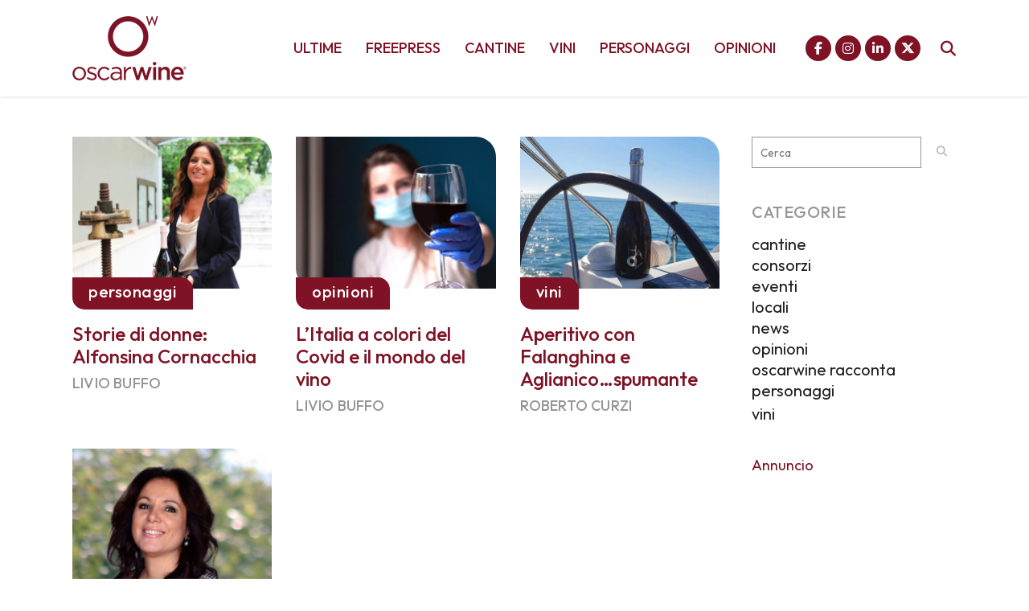

--- FILE ---
content_type: text/html; charset=UTF-8
request_url: https://www.oscarwine.it/tag/alfonsinacornacchia/
body_size: 27640
content:
<!DOCTYPE html>
<html lang="it-IT">
<head>
	<meta charset="UTF-8" />
	
				<meta name="viewport" content="width=device-width,initial-scale=1,user-scalable=no">
		
            
            
	<link rel="profile" href="https://gmpg.org/xfn/11" />
	<link rel="pingback" href="https://www.oscarwine.it/xmlrpc.php" />

	
<!-- Author Meta Tags by Molongui Authorship, visit: https://wordpress.org/plugins/molongui-authorship/ -->
<!-- /Molongui Authorship -->

<meta name='robots' content='index, follow, max-image-preview:large, max-snippet:-1, max-video-preview:-1' />

	<!-- This site is optimized with the Yoast SEO plugin v26.7 - https://yoast.com/wordpress/plugins/seo/ -->
	<title>alfonsinacornacchia Archivi &#183; oscarwine</title>
	<link rel="canonical" href="https://www.oscarwine.it/tag/alfonsinacornacchia/" />
	<meta property="og:locale" content="it_IT" />
	<meta property="og:type" content="article" />
	<meta property="og:title" content="alfonsinacornacchia Archivi &#183; oscarwine" />
	<meta property="og:url" content="https://www.oscarwine.it/tag/alfonsinacornacchia/" />
	<meta property="og:site_name" content="oscarwine" />
	<meta property="og:image" content="https://www.oscarwine.it/wp-content/uploads/2023/11/oscarwine_logo_2023_sito.png" />
	<meta property="og:image:width" content="1201" />
	<meta property="og:image:height" content="675" />
	<meta property="og:image:type" content="image/png" />
	<meta name="twitter:card" content="summary_large_image" />
	<meta name="twitter:site" content="@oscarwineagency" />
	<script type="application/ld+json" class="yoast-schema-graph">{"@context":"https://schema.org","@graph":[{"@type":"CollectionPage","@id":"https://www.oscarwine.it/tag/alfonsinacornacchia/","url":"https://www.oscarwine.it/tag/alfonsinacornacchia/","name":"alfonsinacornacchia Archivi &#183; oscarwine","isPartOf":{"@id":"https://www.oscarwine.it/#website"},"primaryImageOfPage":{"@id":"https://www.oscarwine.it/tag/alfonsinacornacchia/#primaryimage"},"image":{"@id":"https://www.oscarwine.it/tag/alfonsinacornacchia/#primaryimage"},"thumbnailUrl":"https://www.oscarwine.it/wp-content/uploads/2022/03/oscarwine_alfonsina_cornacchia_01.jpg","breadcrumb":{"@id":"https://www.oscarwine.it/tag/alfonsinacornacchia/#breadcrumb"},"inLanguage":"it-IT"},{"@type":"ImageObject","inLanguage":"it-IT","@id":"https://www.oscarwine.it/tag/alfonsinacornacchia/#primaryimage","url":"https://www.oscarwine.it/wp-content/uploads/2022/03/oscarwine_alfonsina_cornacchia_01.jpg","contentUrl":"https://www.oscarwine.it/wp-content/uploads/2022/03/oscarwine_alfonsina_cornacchia_01.jpg","width":1200,"height":800},{"@type":"BreadcrumbList","@id":"https://www.oscarwine.it/tag/alfonsinacornacchia/#breadcrumb","itemListElement":[{"@type":"ListItem","position":1,"name":"Home","item":"https://www.oscarwine.it/"},{"@type":"ListItem","position":2,"name":"alfonsinacornacchia"}]},{"@type":"WebSite","@id":"https://www.oscarwine.it/#website","url":"https://www.oscarwine.it/","name":"oscarwine","description":"raccontiamo storie di vino","publisher":{"@id":"https://www.oscarwine.it/#organization"},"alternateName":"oscarwine","potentialAction":[{"@type":"SearchAction","target":{"@type":"EntryPoint","urlTemplate":"https://www.oscarwine.it/?s={search_term_string}"},"query-input":{"@type":"PropertyValueSpecification","valueRequired":true,"valueName":"search_term_string"}}],"inLanguage":"it-IT"},{"@type":"Organization","@id":"https://www.oscarwine.it/#organization","name":"oscarwine","alternateName":"oscarwine","url":"https://www.oscarwine.it/","logo":{"@type":"ImageObject","inLanguage":"it-IT","@id":"https://www.oscarwine.it/#/schema/logo/image/","url":"https://www.oscarwine.it/wp-content/uploads/2022/10/oscarwine_logo_icon_2020.png","contentUrl":"https://www.oscarwine.it/wp-content/uploads/2022/10/oscarwine_logo_icon_2020.png","width":512,"height":512,"caption":"oscarwine"},"image":{"@id":"https://www.oscarwine.it/#/schema/logo/image/"},"sameAs":["https://www.facebook.com/oscarwineagency","https://x.com/oscarwineagency","https://www.instagram.com/oscarwineagency/","https://www.linkedin.com/company/oscarwine/"]}]}</script>
	<!-- / Yoast SEO plugin. -->


<link rel='dns-prefetch' href='//kit.fontawesome.com' />
<link rel='dns-prefetch' href='//www.googletagmanager.com' />
<link rel='dns-prefetch' href='//fonts.googleapis.com' />
<link rel='dns-prefetch' href='//pagead2.googlesyndication.com' />
<link rel="alternate" type="application/rss+xml" title="oscarwine &raquo; Feed" href="https://www.oscarwine.it/feed/" />
<link rel="alternate" type="application/rss+xml" title="oscarwine &raquo; alfonsinacornacchia Feed del tag" href="https://www.oscarwine.it/tag/alfonsinacornacchia/feed/" />
<!-- www.oscarwine.it is managing ads with Advanced Ads 2.0.16 – https://wpadvancedads.com/ --><script id="oscar-ready">
			window.advanced_ads_ready=function(e,a){a=a||"complete";var d=function(e){return"interactive"===a?"loading"!==e:"complete"===e};d(document.readyState)?e():document.addEventListener("readystatechange",(function(a){d(a.target.readyState)&&e()}),{once:"interactive"===a})},window.advanced_ads_ready_queue=window.advanced_ads_ready_queue||[];		</script>
		<style id='wp-img-auto-sizes-contain-inline-css' type='text/css'>
img:is([sizes=auto i],[sizes^="auto," i]){contain-intrinsic-size:3000px 1500px}
/*# sourceURL=wp-img-auto-sizes-contain-inline-css */
</style>
<link rel='stylesheet' id='animate-css' href='https://www.oscarwine.it/wp-content/plugins/qi-blocks/assets/css/plugins/animate/animate.min.css?ver=4.1.1' type='text/css' media='all' />
<style id='wp-emoji-styles-inline-css' type='text/css'>

	img.wp-smiley, img.emoji {
		display: inline !important;
		border: none !important;
		box-shadow: none !important;
		height: 1em !important;
		width: 1em !important;
		margin: 0 0.07em !important;
		vertical-align: -0.1em !important;
		background: none !important;
		padding: 0 !important;
	}
/*# sourceURL=wp-emoji-styles-inline-css */
</style>
<style id='wp-block-library-inline-css' type='text/css'>
:root{--wp-block-synced-color:#7a00df;--wp-block-synced-color--rgb:122,0,223;--wp-bound-block-color:var(--wp-block-synced-color);--wp-editor-canvas-background:#ddd;--wp-admin-theme-color:#007cba;--wp-admin-theme-color--rgb:0,124,186;--wp-admin-theme-color-darker-10:#006ba1;--wp-admin-theme-color-darker-10--rgb:0,107,160.5;--wp-admin-theme-color-darker-20:#005a87;--wp-admin-theme-color-darker-20--rgb:0,90,135;--wp-admin-border-width-focus:2px}@media (min-resolution:192dpi){:root{--wp-admin-border-width-focus:1.5px}}.wp-element-button{cursor:pointer}:root .has-very-light-gray-background-color{background-color:#eee}:root .has-very-dark-gray-background-color{background-color:#313131}:root .has-very-light-gray-color{color:#eee}:root .has-very-dark-gray-color{color:#313131}:root .has-vivid-green-cyan-to-vivid-cyan-blue-gradient-background{background:linear-gradient(135deg,#00d084,#0693e3)}:root .has-purple-crush-gradient-background{background:linear-gradient(135deg,#34e2e4,#4721fb 50%,#ab1dfe)}:root .has-hazy-dawn-gradient-background{background:linear-gradient(135deg,#faaca8,#dad0ec)}:root .has-subdued-olive-gradient-background{background:linear-gradient(135deg,#fafae1,#67a671)}:root .has-atomic-cream-gradient-background{background:linear-gradient(135deg,#fdd79a,#004a59)}:root .has-nightshade-gradient-background{background:linear-gradient(135deg,#330968,#31cdcf)}:root .has-midnight-gradient-background{background:linear-gradient(135deg,#020381,#2874fc)}:root{--wp--preset--font-size--normal:16px;--wp--preset--font-size--huge:42px}.has-regular-font-size{font-size:1em}.has-larger-font-size{font-size:2.625em}.has-normal-font-size{font-size:var(--wp--preset--font-size--normal)}.has-huge-font-size{font-size:var(--wp--preset--font-size--huge)}.has-text-align-center{text-align:center}.has-text-align-left{text-align:left}.has-text-align-right{text-align:right}.has-fit-text{white-space:nowrap!important}#end-resizable-editor-section{display:none}.aligncenter{clear:both}.items-justified-left{justify-content:flex-start}.items-justified-center{justify-content:center}.items-justified-right{justify-content:flex-end}.items-justified-space-between{justify-content:space-between}.screen-reader-text{border:0;clip-path:inset(50%);height:1px;margin:-1px;overflow:hidden;padding:0;position:absolute;width:1px;word-wrap:normal!important}.screen-reader-text:focus{background-color:#ddd;clip-path:none;color:#444;display:block;font-size:1em;height:auto;left:5px;line-height:normal;padding:15px 23px 14px;text-decoration:none;top:5px;width:auto;z-index:100000}html :where(.has-border-color){border-style:solid}html :where([style*=border-top-color]){border-top-style:solid}html :where([style*=border-right-color]){border-right-style:solid}html :where([style*=border-bottom-color]){border-bottom-style:solid}html :where([style*=border-left-color]){border-left-style:solid}html :where([style*=border-width]){border-style:solid}html :where([style*=border-top-width]){border-top-style:solid}html :where([style*=border-right-width]){border-right-style:solid}html :where([style*=border-bottom-width]){border-bottom-style:solid}html :where([style*=border-left-width]){border-left-style:solid}html :where(img[class*=wp-image-]){height:auto;max-width:100%}:where(figure){margin:0 0 1em}html :where(.is-position-sticky){--wp-admin--admin-bar--position-offset:var(--wp-admin--admin-bar--height,0px)}@media screen and (max-width:600px){html :where(.is-position-sticky){--wp-admin--admin-bar--position-offset:0px}}
/*# sourceURL=/wp-includes/css/dist/block-library/common.min.css */
</style>
<style id='classic-theme-styles-inline-css' type='text/css'>
/*! This file is auto-generated */
.wp-block-button__link{color:#fff;background-color:#32373c;border-radius:9999px;box-shadow:none;text-decoration:none;padding:calc(.667em + 2px) calc(1.333em + 2px);font-size:1.125em}.wp-block-file__button{background:#32373c;color:#fff;text-decoration:none}
/*# sourceURL=/wp-includes/css/classic-themes.min.css */
</style>
<style id='font-awesome-svg-styles-default-inline-css' type='text/css'>
.svg-inline--fa {
  display: inline-block;
  height: 1em;
  overflow: visible;
  vertical-align: -.125em;
}
/*# sourceURL=font-awesome-svg-styles-default-inline-css */
</style>
<link rel='stylesheet' id='font-awesome-svg-styles-css' href='https://www.oscarwine.it/wp-content/uploads/font-awesome/v6.7.2/css/svg-with-js.css' type='text/css' media='all' />
<style id='font-awesome-svg-styles-inline-css' type='text/css'>
   .wp-block-font-awesome-icon svg::before,
   .wp-rich-text-font-awesome-icon svg::before {content: unset;}
/*# sourceURL=font-awesome-svg-styles-inline-css */
</style>
<link rel='stylesheet' id='gn-frontend-gnfollow-style-css' href='https://www.oscarwine.it/wp-content/plugins/gn-publisher/assets/css/gn-frontend-gnfollow.min.css?ver=1.5.26' type='text/css' media='all' />
<link rel='stylesheet' id='qi-blocks-grid-css' href='https://www.oscarwine.it/wp-content/plugins/qi-blocks/assets/dist/grid.css?ver=1.4.7' type='text/css' media='all' />
<link rel='stylesheet' id='qi-blocks-main-css' href='https://www.oscarwine.it/wp-content/plugins/qi-blocks/assets/dist/main.css?ver=1.4.7' type='text/css' media='all' />
<link rel='stylesheet' id='qi-addons-for-elementor-grid-style-css' href='https://www.oscarwine.it/wp-content/plugins/qi-addons-for-elementor/assets/css/grid.min.css?ver=1.9.5' type='text/css' media='all' />
<link rel='stylesheet' id='qi-addons-for-elementor-helper-parts-style-css' href='https://www.oscarwine.it/wp-content/plugins/qi-addons-for-elementor/assets/css/helper-parts.min.css?ver=1.9.5' type='text/css' media='all' />
<link rel='stylesheet' id='qi-addons-for-elementor-style-css' href='https://www.oscarwine.it/wp-content/plugins/qi-addons-for-elementor/assets/css/main.min.css?ver=1.9.5' type='text/css' media='all' />
<link rel='stylesheet' id='mediaelement-css' href='https://www.oscarwine.it/wp-includes/js/mediaelement/mediaelementplayer-legacy.min.css?ver=4.2.17' type='text/css' media='all' />
<link rel='stylesheet' id='wp-mediaelement-css' href='https://www.oscarwine.it/wp-includes/js/mediaelement/wp-mediaelement.min.css?ver=6.9' type='text/css' media='all' />
<link rel='stylesheet' id='bridge-default-style-css' href='https://www.oscarwine.it/wp-content/themes/bridge/style.css?ver=6.9' type='text/css' media='all' />
<link rel='stylesheet' id='bridge-qode-font_awesome-css' href='https://www.oscarwine.it/wp-content/themes/bridge/css/font-awesome/css/font-awesome.min.css?ver=6.9' type='text/css' media='all' />
<link rel='stylesheet' id='bridge-qode-font_elegant-css' href='https://www.oscarwine.it/wp-content/themes/bridge/css/elegant-icons/style.min.css?ver=6.9' type='text/css' media='all' />
<link rel='stylesheet' id='bridge-qode-linea_icons-css' href='https://www.oscarwine.it/wp-content/themes/bridge/css/linea-icons/style.css?ver=6.9' type='text/css' media='all' />
<link rel='stylesheet' id='bridge-qode-dripicons-css' href='https://www.oscarwine.it/wp-content/themes/bridge/css/dripicons/dripicons.css?ver=6.9' type='text/css' media='all' />
<link rel='stylesheet' id='bridge-qode-kiko-css' href='https://www.oscarwine.it/wp-content/themes/bridge/css/kiko/kiko-all.css?ver=6.9' type='text/css' media='all' />
<link rel='stylesheet' id='bridge-qode-font_awesome_5-css' href='https://www.oscarwine.it/wp-content/themes/bridge/css/font-awesome-5/css/font-awesome-5.min.css?ver=6.9' type='text/css' media='all' />
<link rel='stylesheet' id='bridge-stylesheet-css' href='https://www.oscarwine.it/wp-content/themes/bridge/css/stylesheet.min.css?ver=6.9' type='text/css' media='all' />
<style id='bridge-stylesheet-inline-css' type='text/css'>
   .archive.disabled_footer_top .footer_top_holder, .archive.disabled_footer_bottom .footer_bottom_holder { display: none;}


/*# sourceURL=bridge-stylesheet-inline-css */
</style>
<link rel='stylesheet' id='bridge-print-css' href='https://www.oscarwine.it/wp-content/themes/bridge/css/print.css?ver=6.9' type='text/css' media='all' />
<link rel='stylesheet' id='qode_news_style-css' href='https://www.oscarwine.it/wp-content/plugins/qode-news/assets/css/news-map.min.css?ver=6.9' type='text/css' media='all' />
<link rel='stylesheet' id='bridge-responsive-css' href='https://www.oscarwine.it/wp-content/themes/bridge/css/responsive.min.css?ver=6.9' type='text/css' media='all' />
<link rel='stylesheet' id='qode_news_responsive_style-css' href='https://www.oscarwine.it/wp-content/plugins/qode-news/assets/css/news-map-responsive.min.css?ver=6.9' type='text/css' media='all' />
<link rel='stylesheet' id='bridge-style-dynamic-css' href='https://www.oscarwine.it/wp-content/themes/bridge/css/style_dynamic.css?ver=1753476154' type='text/css' media='all' />
<link rel='stylesheet' id='bridge-style-dynamic-responsive-css' href='https://www.oscarwine.it/wp-content/themes/bridge/css/style_dynamic_responsive.css?ver=1753476154' type='text/css' media='all' />
<style id='bridge-style-dynamic-responsive-inline-css' type='text/css'>
.footer_top h5 {
    margin: 0 0 29px;
}

.footer_top .widget.widget_nav_menu li{
float: left;
padding-right: 21%;
font-size: 16px;
}

.footer_top .widget.widget_nav_menu ul li:nth-child(2n+1){
clear: both
}

.page_not_found {
    margin: 0px 18% 83px;
}
.page_not_found h2 {
    margin: 0px 0 20px;
}

ul.qode_twitter_widget {
    color: #fff;
}
ul.qode_twitter_widget .h5 {
    color: #fff;
}


.testimonials_c_holder .testimonial_content_inner {
    background: transparent;
    padding: 20px 20px;
}
.testimonials_c_holder .testimonial_content_inner .testimonial_image_holder {
    margin-bottom: 22px;
}
.testimonials_c_holder .testimonial_content_inner .testimonial_author {
    margin-top: 29px;
}
.testimonials_c_holder .flex-control-nav {
    margin-top: 21px;
}

header div.wpcf7 .ajax-loader{
display: none;
}

.side_menu_button>a.search_button{
position: relative;
top: -6px;
}

nav.main_menu.left{
padding-left: 18px;
}

.header-widget.widget_nav_menu{
  padding: 0;
}

.header_top .header-widget p{
padding-left: 0;
}

.header-widget.widget_nav_menu ul.menu li a{
padding-left: 17px;
position: relative;
}

.header-widget.widget_nav_menu ul.menu li a:before{
content: '';
position: absolute;
right: -9px;
top: 10px;
width: 1px;
height: 12px;
background-color: #000;
}

.header-widget.widget_nav_menu ul.menu li:last-child a:before{
display: none;
}

@media only screen and (max-width: 1440px){
nav.main_menu > ul > li > a{
padding: 0 15px;
}

header .wpcf7-form{
max-width: 70%;
display: inline-block;
}

.header_bottom_right_widget_holder{
text-align: right;
}
}

@media only screen and (max-width: 1199px){
header .wpcf7-form{
display: none;
}
}

.subtitle{
margin: 16px 0 0;
max-width: 50%;
margin: 21px auto;
}

footer .widget.widget_categories ul li{
margin: 0 0 18px;
}

.qode-banner .qode-banner-content{
background-color: transparent;
}

.qode-banner:hover .qode-banner-content{
opacity: 1;
}

.qode-banner .qode-banner-content .qode-banner-text-holder{
text-align: left;
}

.qode-banner .qode-banner-content h6{
font-family: 'Work Sans', sans-serif;
font-size: 11px;
text-transform: uppercase;
color: #000 !important;
font-weight: 600;
margin: 19px 0 0;
}

.qode-banner .qode-banner-content{
padding: 62px 70px;
}

.elementor-widget-wp-widget-qode_twitter_widget h5{
color: #fff;
margin: 0 0 40px;
}

ul.qode_twitter_widget li{
list-style-type: none;
margin: 0 0 40px;
}

ul.qode_twitter_widget ul li:last-child{
margin: 0;
}

ul.qode_twitter_widget li a{
color: #f3e240;
}

ul.qode_twitter_widget li a:hover{
color: #f23801;
}

ul.qode_twitter_widget .qode_tweet_text{
font-family: "Merriweather";
font-size: 15px;
line-height: 28px;
}

.qode-instagram-feed li{
margin: 0 !important;
padding: 0 !important
}

.q_social_icon_holder:hover .simple_social{
color: #00c5f6 !important;
}

.qode-news-single-news-template article .qode-post-text, .qode-news-reactions-holder, .qode-news-single-news-template .qode-blog-single-navigation, .qode-news-single-news-template .qode-comment-holder{
padding-left: 0;
}

.qode-news-single-news-template article .qode-tags-holder, .qode-news-single-news-template article .qode-post-info-bottom, .qode-news-reactions{
border-bottom-style: dotted;
}


.qode-news-single-news-template article .qode-post-info-after-title a, .qode-news-single-news-template article .qode-post-info-after-title span, .qode-news-single-news-template article .qode-post-info-after-title>div a{
font-family: 'Poppins', sans-serif;
font-size: 12px;
color: #959595;
letter-spacing: 0.1em;
}

.qode-news-single-news-template article .qode-tags-holder .qode-tags-title{
font-size: 16px;
}

.qode-news-reactions .qode-news-reaction-term .qode-rt-content{
margin-top: 5px;
}

.qode-news-reactions .qode-news-reaction-term .qode-rt-content .qode-rt-name{
font-family: 'Poppins', sans-serif;
font-weight: 500;
color: #222222;
}

.qode-news-reactions .qode-news-reaction-term:hover .qode-rt-content .qode-rt-name{
color: rgba(242,56,1,1)
}

.qode-news-reactions .qode-news-reaction-term .qode-rt-content .qode-rt-value{
font-family: 'Work Sans', sans-serif;
color: #b5b5b5;
font-size: 12px;
}

.qode-news-single-news-template .qode-blog-single-navigation .qode-blog-single-next, .qode-news-single-news-template .qode-blog-single-navigation .qode-blog-single-prev{
padding: 0;
background-color: transparent;
}

.qode-news-single-news-template .qode-blog-single-navigation .qode-blog-single-next .qode-blog-single-nav-label, .qode-news-single-news-template .qode-blog-single-navigation .qode-blog-single-prev .qode-blog-single-nav-label{
color: #000;
font-size: 15px;
letter-spacing: -0.02em;
    font-weight: 400;
}

.qode-news-single-news-template .qode-blog-single-navigation .qode-blog-single-next .qode-blog-single-nav-mark, .qode-news-single-news-template .qode-blog-single-navigation .qode-blog-single-prev .qode-blog-single-nav-mark{
color: #000;
font-size: 28px;
}

.qode-news-single-news-template .qode-blog-single-navigation .qode-blog-single-prev .qode-blog-single-nav-mark, .qode-news-single-news-template .qode-blog-single-navigation .qode-blog-single-next .qode-blog-single-nav-mark{
margin: 0;
}

.qode-news-single-news-template .qode-blog-single-navigation .qode-blog-single-next:hover, .qode-news-single-news-template .qode-blog-single-navigation .qode-blog-single-prev:hover{
background-color: transparent;
color: #000;
}

.qode-news-single-news-template .qode-blog-single-navigation .qode-blog-single-prev{
margin-left: -8px;
}

.qode-news-single-news-template .qode-blog-single-navigation .qode-blog-single-next{
margin-right: -8px;
}

aside .widget.posts_holder ul li:not(:last-child){
margin: 0 0 31px;
}


.qode-post-carousel1 .qode-ni-content{
text-align: left;
}

.qode-news-holder .qode-post-info-category a{
margin-left: 0;
font-family: 'Poppins', sans-serif;
text-transform: lowercase;
color: #000;
font-size: 12px;
letter-spacing: 0.2em;
font-weight: 500
}

.qode-news-holder .qode-post-info-category a span{
padding: 0 15px;
line-height: 28px;
}

.qode-layout1-item .qode-post-title{
margin-bottom: 11px;
}

.qode-layout1-item .qode-post-info-date{
font-family: 'Poppins', sans-serif;
font-size: 12px;
color: #959595;
letter-spacing: 0.1em;
}


.qode-news-holder .qode-post-info-date a{
font-family: 'Poppins', sans-serif;
font-size: 12px;
color: #959595;
letter-spacing: 0.1em;
}

.qode-news-holder .qode-post-info-category a{
font-family: 'Poppins', sans-serif;
text-transform: lowercase;
color: #000;
font-size: 12px;
letter-spacing: 0.2em;
font-weight: 500
}

.qode-news-holder .qode-post-info-category a span{
padding: 0 15px;
line-height: 28px;
}


.elementor-widget.elementor-widget-sidebar .widget .qode-layout2-item .qode-post-title, .elementor-widget.elementor-widget-sidebar .widget .qode-layout2-item .qode-post-title a{
font-size: 16px;
line-height: 21px;
margin-bottom: 0;
}

.elementor-widget.elementor-widget-sidebar .widget .qode-layout2-item .qode-post-info-date a, .elementor-widget.elementor-widget-sidebar .widget .qode-layout1-item .qode-post-info-date a{
font-family: 'Poppins', sans-serif;
font-size: 12px;
color: #959595;
letter-spacing: 0.1em;
}

.elementor-widget.elementor-widget-sidebar .widget .qode-news-list-inner-holder .qode-layout2-item{
padding: 28px 0;
border-bottom: 1px dotted #909090
}

.elementor-widget.elementor-widget-sidebar .widget.qode-news-widget.qode-news-layout2-widget {
margin: 0 0 28px;
}

.elementor-widget.elementor-widget-sidebar .widget .qode-news-list-inner-holder .qode-layout1-item{
padding: 31px 0;
border-bottom: 1px dotted #909090;
position: relative;
}

.elementor-widget.elementor-widget-sidebar .widget .qode-news-list-inner-holder .qode-layout1-item:last-child{
border: none;
}

.elementor-widget.elementor-widget-sidebar .widget.qode-news-widget.qode-news-layout1-widget {
margin: 0 0 0px;
}

.qode-show-numbers .qode-layout1-item:after{
top: 50%;
transform: translateY(-50%);
color: #f7cbe5;
}

.elementor-widget.elementor-widget-sidebar .widget .qode-layout1-item .qode-post-title, .elementor-widget.elementor-widget-sidebar .widget .qode-layout1-item .qode-post-title a{
font-size: 18px;
line-height: 24px;
}

.elementor-widget.elementor-widget-sidebar .widget .qode-layout1-item .qode-post-info-date{
margin: 0;
}

.elementor-widget.elementor-widget-sidebar .widget.widget_recent_entries{
text-align: center;
}

.elementor-widget.elementor-widget-sidebar .widget.widget_recent_entries ul li:not(:last-child){
text-align: center;
margin: 0 0 31px;
}

.drop_down .wide.wide_background .second .inner ul{
    width: 1400px !important;
}

@media only screen and (max-width: 1440px){
    .drop_down .wide.wide_background .second .inner ul{
        width: 1100px !important;
    }
}


@media only screen and (max-width: 1200px){
    .drop_down .wide.wide_background .second .inner ul{
        width: 950px !important;
    }
}

header .qode-news-holder.qode-news-columns-4 .qode-news-item{
    width: 25%;
}

.drop_down .wide.wide_background .second .inner ul li{
    width: 100%;
}

.qode-post-excerpt-holder {
    font-family: 'Merriweather', sans-serif;
}



.drop_down .second .inner .qode-layout1-item .qode-post-info-category a{
font-family: 'Poppins', sans-serif;
text-transform: lowercase;
color: #000;
font-size: 12px;
letter-spacing: 0.2em;
font-weight: 500;
margin-left: 0;
}

.drop_down .second .inner .qode-layout1-item .qode-post-info-category a span{
padding: 0 15px;
line-height: 28px;
}

.drop_down .second .inner .qode-layout1-item .qode-post-info-date a{
font-family: 'Poppins', sans-serif;
font-size: 12px;
color: #959595;
letter-spacing: 0.1em;
}

.drop_down .second .inner .qode-layout1-item .qode-post-title{
padding: 0 0 5px;
}

.drop_down .second .inner .qode-layout1-item .qode-post-title a{
font-size: 16px;
line-height: 21px;
margin-bottom: 0;
color: #000;
text-transform: none;
font-weight: 400;
}

.archive .qode-layout1-item {
text-align: left;
}


.qode-layout-number .qode-layout1-item .qode-post-title{
margin-top: 23px;
padding-right: 35px;
}

.qode-layout-number .qode-layout1-item .qode-post-title a{
font-size: 22px !important;
line-height: 28px !important;
}

.elementor-widget.elementor-widget-sidebar .widget .qode-layout-number .qode-news-list-inner-holder .qode-layout1-item{
padding: 0;
border: none;
}

.qode-layout-number.qode-show-numbers .qode-layout1-item:after{
bottom: -8px;
top: initial;
transform: none;
left: 0;
}
.archive .qode-layout1-item .qode-post-title,
.archive .qode-layout1-item .qode-post-title a {
font-size: 22px;
line-height: 28px;
font-weight: 400;
letter-spacing: 0px;
text-transform: none;
}

.category-latest-news .qode-news-holder.qode-layout1,
.author .qode-news-holder.qode-layout1 {
padding-bottom: 115px;
}



.qode-slider1-item .qode-ni-title-holder .qode-post-title a{
    background-color: transparent;
    color: #f23801;
    padding-left: 0;
}


.qode-comment-form #respond [type=text],
.qode-comment-form #respond [type=email],
.qode-comment-form #respond textarea {
margin: 0 0 13px;
padding-left: 20px;
border: 1px solid #dedede;
font-size: 12px;
letter-spacing: -0.02em;
font-family: 'Merriweather', sans-serif;
color: #000;
}

.qode-comment-form #respond textarea {
height: 216px;
padding-top: 18px;
}

.qode-comment-form #respond [type=text]::placeholder,
.qode-comment-form #respond [type=email]::placeholder,
.qode-comment-form #respond textarea::placeholder {
color: #000;
}

.qode-comment-form .three_columns>.column1>.column_inner {
padding: 0 8px 0 0;
}

.qode-comment-form .three_columns>.column2>.column_inner {
padding: 0 5px 0 5px;
}

.qode-comment-form .three_columns>.column3>.column_inner {
padding: 0 0 0 8px;
}

.comment-form-cookies-consent {
padding-bottom: 14px;
}

.qode-news-single-news-template .qode-comment-form .comment-reply-title {
margin: 0 0 18px;
font-size: 22px;
line-height: 36px;
}

.widget.qode-news-widget.qode-news-layout1-widget{
    text-align: center;
}

.widget .qode-news-holder .qode-post-info-category a{
    margin: 0 0 -8px;
    top: 0;
}

aside.sidebar .widget .qode-news-holder .qode-post-info-category a span, .elementor-widget-sidebar .widget .qode-news-holder .qode-post-info-category a span{
    font-family: 'Poppins', sans-serif;
    text-transform: lowercase;
    color: #00c5f6;
    font-size: 12px;
    letter-spacing: 0.2em;
    font-weight: 500;
    background-color: transparent !important
}

.elementor-widget.elementor-widget-sidebar .widget .qode-sidebar-no-border  .qode-news-list-inner-holder .qode-layout1-item{
    border: none;
}


.qode-slider1-owl .owl-dots .owl-dot{
    padding: 16px;
    box-sizing: border-box;
}

.qode-slider1-owl .owl-dots .owl-dot:nth-child(4n+1){
    background-color: #f7cbe5;
}

.qode-slider1-owl .owl-dots .owl-dot:nth-child(4n+2){
    background-color: #f3e240;
}

.qode-slider1-owl .owl-dots .owl-dot:nth-child(4n+3){
    background-color: #20c4f4;
}

.qode-slider1-owl .owl-dots .owl-dot:nth-child(4n){
    background-color: #f15b4e;
}

.qode-slider1-owl .owl-dots .owl-dot .qode-slider1-pag-title{
    color: #000;
    font-size: 18px;
    line-height: 24px;
    margin-top: 3px;
    margin-bottom: 6px;
}

.qode-slider1-owl .owl-dots .owl-dot .qode-slider1-pag-date{
    color: #000;
    font-size: 12px;
    letter-spacing: 0.1em;
}

.qode-slider1-owl .owl-dots .owl-dot .qode-slider1-pag-date i{
    top: -1px;
}

.qode-slider1-owl .owl-dots .owl-dot .qode-slider1-pag-info-holder{
    padding-left: 102px
}

.qode-slider1-owl .owl-dots{
    height: 77%;
    margin: 2px 0 0;
}

.qode-slider1-item .qode-ni-content .qode-ni-content-table{
width: 46%;
}

.qode-slider1-item.qode-slider-size-landscape{
padding-top: 48.3% !important;
}

.qode-slider1-item .qode-news-item-image-holder:after{
    background-color: transparent;
}

.qode-slider1-item .qode-post-excerpt-holder{
    color: #222;
}

.qode-slider1-item .qode-blog-share a{
    color: #222;
}

.qode-news-holder .qode-post-info-date a i{
display: none;
}


.qode-layout1-item .qode-ni-content{
padding-right: 35px;
}

aside.sidebar .qode-layout1-item .qode-ni-content, .elementor-widget-sidebar .qode-layout1-item .qode-ni-content{
padding: 0;
}

.elementor-widget.elementor-widget-sidebar .widget .qode-news-list-inner-holder .qode-layout2-item:first-child{
border-top: 1px dotted #909090;
}

.elementor-widget.elementor-widget-sidebar .widget .qode-sidebar-no-border .qode-news-list-inner-holder .qode-layout1-item{
border-bottom: 1px dotted #909090;
}

.elementor-widget.elementor-widget-sidebar .widget .qode-sidebar-no-border, aside.sidebar .widget.qode-news-widget .qode-news-holder{
overflow: hidden;
}

.elementor-widget.elementor-widget-sidebar .widget .qode-sidebar-no-border .qode-news-list-inner-holder .qode-layout1-item:first-child, aside.sidebar .widget .qode-sidebar-no-border .qode-news-list-inner-holder .qode-layout1-item:first-child{
border-top: 1px dotted #909090;
margin-top: 20px;
}

.wpb_widgetised_column .qode-news-layout1-widget>h5, aside.sidebar .qode-news-layout1-widget>h5{
border-bottom: none;
}

aside.sidebar .widget .qode-sidebar-no-border .qode-news-list-inner-holder .qode-layout1-item:last-child{
border-bottom: 1px dotted #909090;
margin: 0 0 0px;
}

aside.sidebar .widget .qode-news-holder.qode-nl-normal-space .qode-news-list-inner-holder{
margin-bottom: 0;
}.elementor-widget.elementor-widget-sidebar .widget .qode-news-list-inner-holder .qode-layout2-item:first-child{
border-top: 1px dotted #909090;
}

.elementor-widget.elementor-widget-sidebar .widget .qode-sidebar-no-border .qode-news-list-inner-holder .qode-layout1-item{
border-bottom: 1px dotted #909090;
}

.elementor-widget.elementor-widget-sidebar .widget .qode-sidebar-no-border, aside.sidebar .widget.qode-news-widget .qode-news-holder{
overflow: hidden;
}

.elementor-widget.elementor-widget-sidebar .widget .qode-sidebar-no-border .qode-news-list-inner-holder .qode-layout1-item:first-child, aside.sidebar .widget .qode-sidebar-no-border .qode-news-list-inner-holder .qode-layout1-item:first-child{
border-top: 1px dotted #909090;
margin-top: 20px;
}

.wpb_widgetised_column .qode-news-layout1-widget>h5, aside.sidebar .qode-news-layout1-widget>h5{
border-bottom: none;
}

aside.sidebar .widget .qode-sidebar-no-border .qode-news-list-inner-holder .qode-layout1-item:last-child{
border-bottom: 1px dotted #909090;
margin: 0 0 0px;
}

aside.sidebar .widget .qode-news-holder.qode-nl-normal-space .qode-news-list-inner-holder{
margin-bottom: 0;
}

.qode-dotted-separator {
border-bottom: 1px dotted #909090;
margin-top: 20px;
margin-bottom: -15px;
}



.elementor-widget-sidebar .widget.qode-news-widget.qode-news-layout1-widget{
text-align: left;
}

.widget.qode-news-widget.qode-news-layout1-widget ~ .widget.qode-news-widget.qode-news-layout1-widget {
text-align: center;
}

.qode-layout1.qode-sidebar-no-border .qode-post-title{
padding: 0px 40px;
}

.elementor-widget.elementor-widget-sidebar .widget .qode-news-list-inner-holder .qode-layout1-item:first-child{
    border-top: 1px dotted #909090;
}

.qode-slider1-owl .owl-dots .owl-dot .qode-slider1-pag-date i{
    display: none;
}

@media only screen and (min-width: 1024px) and (max-width: 1440px){
.qode-slider1-item .qode-ni-title-holder .qode-post-title{
font-size: 70px;
line-height: 75px;
}
}

@media only screen and (max-width: 1024px){
.qode-slider1 .qode-slider1-owl .owl-dots .qode-slider1-pag-thumb{
display: block;
}
}

@media only screen and (max-width: 768px){
.qode-slider1 .qode-slider1-owl .owl-dots .qode-slider1-pag-thumb{
display: none;
}

.qode-slider1-owl .owl-dots .owl-dot .qode-slider1-pag-info-holder{
padding-left: 0;
}
}

@media only screen and (max-width: 480px){
.qode-slider1-item .qode-ni-content .qode-ni-content-table{
width: 100%;
}
}


.qode-news-single-news-template article .qode-post-title{
font-size: 40px;
margin: 0 0 0px;
}

.qode-news-single-news-template article .qode-post-info-after-title{
margin-bottom: 20px;
}

.qode-news-single-news-template .qode-comment-holder .qode-comments-title h4{
font-size: 22px;
line-height: 36px;
}

.qode-news-single-news-template .qode-comment-holder .qode-comments-title h4{
font-size: 22px;
line-height: 36px;
}

.qode-news-single-news-template .qode-comment-holder .qode-comment-text .qode-comment-date{
font-family: 'Poppins', sans-serif;
font-size: 12px;
}

.qode-news-single-news-template .qode-comment-holder .qode-comment-text .qode-comment-name{
font-size: 16px;
line-height: 26px;
}

.qode-news-single-news-template .qode-comment-form .qode-comment-form-inner {
    padding: 19px 0 106px;
}

aside.sidebar .widget .qode-layout2-item .qode-post-info-date a, aside.sidebar .widget .qode-layout1-item .qode-post-info-date a {
    font-family: 'Poppins', sans-serif;
    font-size: 12px;
    color: #959595;
    letter-spacing: 0.1em;
}

aside.sidebar .widget .qode-layout1-item .qode-post-title, aside.sidebar .widget .qode-layout1-item .qode-post-title a {
    font-size: 18px;
    line-height: 24px;
}

.qode-news-columns-1:not(.qode-left-alignment) .qode-layout1-item .qode-ni-content{
padding: 0 35px;
}

@media only screen and (max-width: 480px){
.qode-instagram-feed.qode-col-8 li{
width: 100%
}
}


.qode-layout-number.qode-news-holder.qode-nl-normal-space .qode-news-item{
padding-left: 15px !important;
padding-right: 15px !important;
}

.qode-layout-number.qode-show-numbers .qode-layout1-item:after{
left: 15px;
}

@media only screen and (max-width: 1024px){
.qode-layout-number.qode-news-holder.qode-nl-normal-space .qode-news-item{
margin-bottom: 30px !important;
}
}

@media only screen and (max-width: 768px){
.subtitle{
max-width: 100%;
}
}

@media only screen and (max-width: 480px){
.subtitle{
display: none;
}
}

@media only screen and (max-width: 768px){
.wpcf7-form .two_columns_form_without_space .column_left{
display: block;
width: 100%;
}

.wpcf7-form .two_columns_form_without_space .column_right{
display: block;
width: 100%;
margin: 10px 0 0
}
}
/*# sourceURL=bridge-style-dynamic-responsive-inline-css */
</style>
<link rel='stylesheet' id='bridge-style-handle-google-fonts-css' href='https://fonts.googleapis.com/css?family=Raleway%3A100%2C200%2C300%2C400%2C500%2C600%2C700%2C800%2C900%2C100italic%2C300italic%2C400italic%2C700italic%7COswald%3A100%2C200%2C300%2C400%2C500%2C600%2C700%2C800%2C900%2C100italic%2C300italic%2C400italic%2C700italic%7COutfit%3A100%2C200%2C300%2C400%2C500%2C600%2C700%2C800%2C900%2C100italic%2C300italic%2C400italic%2C700italic%7CRed+Hat+Display%3A100%2C200%2C300%2C400%2C500%2C600%2C700%2C800%2C900%2C100italic%2C300italic%2C400italic%2C700italic%7CMerriweather%3A100%2C200%2C300%2C400%2C500%2C600%2C700%2C800%2C900%2C100italic%2C300italic%2C400italic%2C700italic%7CPoppins%3A100%2C200%2C300%2C400%2C500%2C600%2C700%2C800%2C900%2C100italic%2C300italic%2C400italic%2C700italic%7CCabin%3A100%2C200%2C300%2C400%2C500%2C600%2C700%2C800%2C900%2C100italic%2C300italic%2C400italic%2C700italic&#038;subset=latin%2Clatin-ext&#038;ver=1.0.0' type='text/css' media='all' />
<link rel='stylesheet' id='bridge-core-dashboard-style-css' href='https://www.oscarwine.it/wp-content/plugins/bridge-core/modules/core-dashboard/assets/css/core-dashboard.min.css?ver=6.9' type='text/css' media='all' />
<link rel='stylesheet' id='swiper-css' href='https://www.oscarwine.it/wp-content/plugins/qi-addons-for-elementor/assets/plugins/swiper/8.4.5/swiper.min.css?ver=8.4.5' type='text/css' media='all' />
<link rel='stylesheet' id='bridge-childstyle-css' href='https://www.oscarwine.it/wp-content/themes/bridge-child/style.css?ver=6.9' type='text/css' media='all' />
<script type="text/javascript" id="real3d-flipbook-global-js-extra">
/* <![CDATA[ */
var flipbookOptions_global = {"pages":[],"pdfUrl":"","printPdfUrl":"","tableOfContent":[],"id":"","bookId":"","date":"","lightboxThumbnailUrl":"","mode":"fullscreen","viewMode":"webgl","pageTextureSize":"2048","pageTextureSizeSmall":"1500","pageTextureSizeMobile":"","pageTextureSizeMobileSmall":"1024","minPixelRatio":"1","pdfTextLayer":"true","zoomMin":"0.9","zoomStep":"2","zoomSize":"","zoomReset":"false","doubleClickZoom":"true","pageDrag":"true","singlePageMode":"false","pageFlipDuration":"1","sound":"true","startPage":"1","pageNumberOffset":"0","deeplinking":{"enabled":"false","prefix":""},"responsiveView":"true","responsiveViewTreshold":"768","responsiveViewRatio":"1","cover":"true","backCover":"true","scaleCover":"false","pageCaptions":"false","height":"400","responsiveHeight":"true","containerRatio":"","thumbnailsOnStart":"false","contentOnStart":"false","searchOnStart":"","searchResultsThumbs":"false","tableOfContentCloseOnClick":"true","thumbsCloseOnClick":"true","autoplayOnStart":"false","autoplayInterval":"3000","autoplayLoop":"true","autoplayStartPage":"1","rightToLeft":"false","pageWidth":"","pageHeight":"","thumbSize":"130","logoImg":"","logoUrl":"","logoUrlTarget":"","logoCSS":"position:absolute;left:0;top:0;","menuSelector":"","zIndex":"auto","preloaderText":"","googleAnalyticsTrackingCode":"","pdfBrowserViewerIfIE":"false","modeMobile":"","viewModeMobile":"","aspectMobile":"","aspectRatioMobile":"0.71","singlePageModeIfMobile":"false","logoHideOnMobile":"false","mobile":{"thumbnailsOnStart":"false","contentOnStart":"false","pagesInMemory":"6","bitmapResizeHeight":"","bitmapResizeQuality":"","currentPage":{"enabled":"false"},"pdfUrl":""},"lightboxCssClass":"","lightboxLink":"","lightboxLinkNewWindow":"true","lightboxBackground":"rgb(81, 85, 88)","lightboxBackgroundPattern":"","lightboxBackgroundImage":"https://www.oscarwine.it/wp-content/uploads/2025/04/schermata_blocco.jpg","lightboxContainerCSS":"display:inline-block;padding:10px;","lightboxThumbnailHeight":"300","lightboxThumbnailUrlCSS":"display:block;","lightboxThumbnailInfo":"false","lightboxThumbnailInfoText":"","lightboxThumbnailInfoCSS":"top: 0;  width: 100%; height: 100%; font-size: 16px; color: #000; background: rgba(255,255,255,.8);","showTitle":"true","showDate":"false","hideThumbnail":"false","lightboxText":"","lightboxTextCSS":"display:block;","lightboxTextPosition":"top","lightBoxOpened":"false","lightBoxFullscreen":"false","lightboxStartPage":"","lightboxMarginV":"0","lightboxMarginH":"0","lights":"true","lightPositionX":"0","lightPositionY":"150","lightPositionZ":"1400","lightIntensity":"0.6","shadows":"true","shadowMapSize":"2048","shadowOpacity":"0.2","shadowDistance":"15","pageHardness":"2","coverHardness":"2","pageRoughness":"1","pageMetalness":"0","pageSegmentsW":"6","pageSegmentsH":"1","pagesInMemory":"36","bitmapResizeHeight":"","bitmapResizeQuality":"","pageMiddleShadowSize":"4","pageMiddleShadowColorL":"#7F7F7F","pageMiddleShadowColorR":"#AAAAAA","antialias":"false","pan":"0","tilt":"0","rotateCameraOnMouseDrag":"true","panMax":"20","panMin":"-20","tiltMax":"0","tiltMin":"0","currentPage":{"enabled":"true","title":"pagina corrente","hAlign":"left","vAlign":"top"},"btnAutoplay":{"enabled":"true","title":"autoplay"},"btnNext":{"enabled":"true","title":"pagina successiva"},"btnLast":{"enabled":"false","title":"ultima pagina"},"btnPrev":{"enabled":"true","title":"pagina precedente"},"btnFirst":{"enabled":"false","title":"copertina"},"btnZoomIn":{"enabled":"true","title":"zoom in"},"btnZoomOut":{"enabled":"true","title":"zoom out"},"btnToc":{"enabled":"true","title":"in questo numero"},"btnThumbs":{"enabled":"true","title":"pagine"},"btnShare":{"enabled":"true","title":"condividi"},"btnNotes":{"enabled":"false","title":"Notes"},"btnDownloadPages":{"enabled":"false","url":"","title":"scarica pagine"},"btnDownloadPdf":{"enabled":"true","url":"","title":"scarica PDF","forceDownload":"true","openInNewWindow":"true"},"btnSound":{"enabled":"true","title":"suono"},"btnExpand":{"enabled":"true","title":"fullscreen"},"btnSingle":{"enabled":"true","title":"pagina singola"},"btnSearch":{"enabled":"false","title":"cerca"},"search":{"enabled":"false","title":"cerca"},"btnBookmark":{"enabled":"false","title":"segnalibri"},"btnPrint":{"enabled":"true","title":"stampa"},"btnTools":{"enabled":"true","title":"strumenti"},"btnClose":{"enabled":"true","title":"chiudi"},"whatsapp":{"enabled":"true"},"twitter":{"enabled":"true"},"facebook":{"enabled":"true"},"pinterest":{"enabled":"false"},"email":{"enabled":"true"},"linkedin":{"enabled":"true"},"digg":{"enabled":"false"},"reddit":{"enabled":"false"},"shareUrl":"","shareTitle":"","shareImage":"","layout":"1","icons":"FontAwesome","skin":"light","useFontAwesome5":"true","sideNavigationButtons":"true","menuNavigationButtons":"false","backgroundColor":"rgb(81, 85, 88)","backgroundPattern":"","backgroundImage":"","backgroundTransparent":"false","menuBackground":"","menuShadow":"","menuMargin":"0","menuPadding":"0","menuOverBook":"false","menuFloating":"false","menuTransparent":"false","menu2Background":"","menu2Shadow":"","menu2Margin":"0","menu2Padding":"0","menu2OverBook":"true","menu2Floating":"false","menu2Transparent":"true","skinColor":"","skinBackground":"","hideMenu":"false","menuAlignHorizontal":"center","btnColor":"","btnColorHover":"","btnBackground":"none","btnRadius":"0","btnMargin":"0","btnSize":"18","btnPaddingV":"10","btnPaddingH":"10","btnShadow":"","btnTextShadow":"","btnBorder":"","arrowColor":"#fff","arrowColorHover":"#fff","arrowBackground":"rgba(0,0,0,0)","arrowBackgroundHover":"rgba(0, 0, 0, .15)","arrowRadius":"4","arrowMargin":"4","arrowSize":"40","arrowPadding":"10","arrowTextShadow":"0px 0px 1px rgba(0, 0, 0, 1)","arrowBorder":"","closeBtnColorHover":"#FFF","closeBtnBackground":"rgba(0,0,0,.4)","closeBtnRadius":"0","closeBtnMargin":"0","closeBtnSize":"20","closeBtnPadding":"5","closeBtnTextShadow":"","closeBtnBorder":"","floatingBtnColor":"","floatingBtnColorHover":"","floatingBtnBackground":"","floatingBtnBackgroundHover":"","floatingBtnRadius":"","floatingBtnMargin":"","floatingBtnSize":"","floatingBtnPadding":"","floatingBtnShadow":"","floatingBtnTextShadow":"","floatingBtnBorder":"","currentPageMarginV":"5","currentPageMarginH":"5","arrowsAlwaysEnabledForNavigation":"true","arrowsDisabledNotFullscreen":"true","touchSwipeEnabled":"true","fitToWidth":"false","rightClickEnabled":"true","linkColor":"rgba(0, 0, 0, 0)","linkColorHover":"rgba(255, 255, 0, 1)","linkOpacity":"0.4","linkTarget":"_blank","pdfAutoLinks":"false","disableRange":"false","strings":{"print":"stampa","printLeftPage":"stampa pagina sinistra","printRightPage":"stampa pagina destra","printCurrentPage":"stampa pagina corrente","printAllPages":"stampa tutte le pagine","download":"download","downloadLeftPage":"download pagina sinistra","downloadRightPage":"download pagina destra","downloadCurrentPage":"download pagina corrente","downloadAllPages":"download tutte le pagine","bookmarks":"segnalibri","bookmarkLeftPage":"segnalibro pagina sinistra","bookmarkRightPage":"segnalibro pagina destra","bookmarkCurrentPage":"segnalibro pagina corrente","search":"cerca","findInDocument":"trova nel documento","pagesFoundContaining":"pagine trovate","noMatches":"nessuna corrispondenza","matchesFound":"corrispondenza trovata","page":"pagina","matches":"corrispondenze","thumbnails":"anteprime","tableOfContent":"in questo numero","share":"condividi","pressEscToClose":"premi ESC per uscire","password":"password","addNote":"aggiungi nota","typeInYourNote":"scrivi nella tua nota"},"access":"free","backgroundMusic":"","cornerCurl":"false","pdfTools":{"pageHeight":1500,"thumbHeight":200,"quality":0.8,"textLayer":"true","autoConvert":"true"},"slug":"","convertPDFLinks":"true","convertPDFLinksWithClass":"","convertPDFLinksWithoutClass":"","overridePDFEmbedder":"true","overrideDflip":"true","overrideWonderPDFEmbed":"true","override3DFlipBook":"true","overridePDFjsViewer":"true","resumeReading":"false","previewPages":"","previewMode":"","sideBtnColor":"#fff","sideBtnColorHover":"#fff","sideBtnBackground":"rgba(0,0,0,.3)","sideBtnRadius":"0","sideBtnMargin":"0","sideBtnSize":"25","sideBtnPaddingV":"10","sideBtnPaddingH":"10","s":"48909fbc"};
//# sourceURL=real3d-flipbook-global-js-extra
/* ]]> */
</script>
<script type="text/javascript" src="https://www.oscarwine.it/wp-includes/js/jquery/jquery.min.js?ver=3.7.1" id="jquery-core-js"></script>
<script type="text/javascript" src="https://www.oscarwine.it/wp-includes/js/jquery/jquery-migrate.min.js?ver=3.4.1" id="jquery-migrate-js"></script>
<script type="text/javascript" src="https://kit.fontawesome.com/oscarwine.js" id="font-awesome-kit-js"></script>
<script defer crossorigin="anonymous" type="text/javascript" src="https://kit.fontawesome.com/302bb8d1b6.js" id="font-awesome-official-js"></script>

<!-- Snippet del tag Google (gtag.js) aggiunto da Site Kit -->
<!-- Snippet Google Analytics aggiunto da Site Kit -->
<script type="text/javascript" src="https://www.googletagmanager.com/gtag/js?id=G-WTQHQYDFWL" id="google_gtagjs-js" async></script>
<script type="text/javascript" id="google_gtagjs-js-after">
/* <![CDATA[ */
window.dataLayer = window.dataLayer || [];function gtag(){dataLayer.push(arguments);}
gtag("set","linker",{"domains":["www.oscarwine.it"]});
gtag("js", new Date());
gtag("set", "developer_id.dZTNiMT", true);
gtag("config", "G-WTQHQYDFWL");
//# sourceURL=google_gtagjs-js-after
/* ]]> */
</script>
<link rel="https://api.w.org/" href="https://www.oscarwine.it/wp-json/" /><link rel="alternate" title="JSON" type="application/json" href="https://www.oscarwine.it/wp-json/wp/v2/tags/145" /><link rel="EditURI" type="application/rsd+xml" title="RSD" href="https://www.oscarwine.it/xmlrpc.php?rsd" />
<meta name="generator" content="WordPress 6.9" />
<meta name="generator" content="Site Kit by Google 1.170.0" /><link rel="alternate" type="application/rss+xml" href="https://www.oscarwine.it/feed/" />
<link rel="alternate" type="application/rss+xml" href="https://www.oscarwine.it/category/news/feed/" />
<link rel="alternate" type="application/rss+xml" href="https://www.oscarwine.it/category/eventi/feed/" />
<link rel="alternate" type="application/rss+xml" href="https://www.oscarwine.it/category/cantine/feed/" />
<link rel="alternate" type="application/rss+xml" href="https://www.oscarwine.it/category/consorzi/feed/" />
<link rel="alternate" type="application/rss+xml" href="https://www.oscarwine.it/category/opinioni/feed/" />
<link rel="alternate" type="application/rss+xml" href="https://www.oscarwine.it/category/personaggi/feed/" />
<link rel="alternate" type="application/rss+xml" href="https://www.oscarwine.it/category/vini/feed/" />
<link rel="alternate" type="application/rss+xml" href="https://www.oscarwine.it/category/locali/feed/" />
<link rel="alternate" type="application/rss+xml" href="https://www.oscarwine.it/category/oscarwine-racconta/feed/" />
            <style>
                .molongui-disabled-link
                {
                    border-bottom: none !important;
                    text-decoration: none !important;
                    color: inherit !important;
                    cursor: inherit !important;
                }
                .molongui-disabled-link:hover,
                .molongui-disabled-link:hover span
                {
                    border-bottom: none !important;
                    text-decoration: none !important;
                    color: inherit !important;
                    cursor: inherit !important;
                }
            </style>
            
<!-- Meta tag Google AdSense aggiunti da Site Kit -->
<meta name="google-adsense-platform-account" content="ca-host-pub-2644536267352236">
<meta name="google-adsense-platform-domain" content="sitekit.withgoogle.com">
<!-- Fine dei meta tag Google AdSense aggiunti da Site Kit -->
<meta name="generator" content="Elementor 3.34.1; features: additional_custom_breakpoints; settings: css_print_method-external, google_font-enabled, font_display-auto">
			<style>
				.e-con.e-parent:nth-of-type(n+4):not(.e-lazyloaded):not(.e-no-lazyload),
				.e-con.e-parent:nth-of-type(n+4):not(.e-lazyloaded):not(.e-no-lazyload) * {
					background-image: none !important;
				}
				@media screen and (max-height: 1024px) {
					.e-con.e-parent:nth-of-type(n+3):not(.e-lazyloaded):not(.e-no-lazyload),
					.e-con.e-parent:nth-of-type(n+3):not(.e-lazyloaded):not(.e-no-lazyload) * {
						background-image: none !important;
					}
				}
				@media screen and (max-height: 640px) {
					.e-con.e-parent:nth-of-type(n+2):not(.e-lazyloaded):not(.e-no-lazyload),
					.e-con.e-parent:nth-of-type(n+2):not(.e-lazyloaded):not(.e-no-lazyload) * {
						background-image: none !important;
					}
				}
			</style>
			
<!-- Snippet Google AdSense aggiunto da Site Kit -->
<script type="text/javascript" async="async" src="https://pagead2.googlesyndication.com/pagead/js/adsbygoogle.js?client=ca-pub-8784680501751256&amp;host=ca-host-pub-2644536267352236" crossorigin="anonymous"></script>

<!-- Termina lo snippet Google AdSense aggiunto da Site Kit -->
<meta name="generator" content="Powered by Slider Revolution 6.7.40 - responsive, Mobile-Friendly Slider Plugin for WordPress with comfortable drag and drop interface." />
<link rel="icon" href="https://www.oscarwine.it/wp-content/uploads/2022/10/cropped-oscarwine_logo_icon_2020-32x32.png" sizes="32x32" />
<link rel="icon" href="https://www.oscarwine.it/wp-content/uploads/2022/10/cropped-oscarwine_logo_icon_2020-192x192.png" sizes="192x192" />
<link rel="apple-touch-icon" href="https://www.oscarwine.it/wp-content/uploads/2022/10/cropped-oscarwine_logo_icon_2020-180x180.png" />
<meta name="msapplication-TileImage" content="https://www.oscarwine.it/wp-content/uploads/2022/10/cropped-oscarwine_logo_icon_2020-270x270.png" />
<script>function setREVStartSize(e){
			//window.requestAnimationFrame(function() {
				window.RSIW = window.RSIW===undefined ? window.innerWidth : window.RSIW;
				window.RSIH = window.RSIH===undefined ? window.innerHeight : window.RSIH;
				try {
					var pw = document.getElementById(e.c).parentNode.offsetWidth,
						newh;
					pw = pw===0 || isNaN(pw) || (e.l=="fullwidth" || e.layout=="fullwidth") ? window.RSIW : pw;
					e.tabw = e.tabw===undefined ? 0 : parseInt(e.tabw);
					e.thumbw = e.thumbw===undefined ? 0 : parseInt(e.thumbw);
					e.tabh = e.tabh===undefined ? 0 : parseInt(e.tabh);
					e.thumbh = e.thumbh===undefined ? 0 : parseInt(e.thumbh);
					e.tabhide = e.tabhide===undefined ? 0 : parseInt(e.tabhide);
					e.thumbhide = e.thumbhide===undefined ? 0 : parseInt(e.thumbhide);
					e.mh = e.mh===undefined || e.mh=="" || e.mh==="auto" ? 0 : parseInt(e.mh,0);
					if(e.layout==="fullscreen" || e.l==="fullscreen")
						newh = Math.max(e.mh,window.RSIH);
					else{
						e.gw = Array.isArray(e.gw) ? e.gw : [e.gw];
						for (var i in e.rl) if (e.gw[i]===undefined || e.gw[i]===0) e.gw[i] = e.gw[i-1];
						e.gh = e.el===undefined || e.el==="" || (Array.isArray(e.el) && e.el.length==0)? e.gh : e.el;
						e.gh = Array.isArray(e.gh) ? e.gh : [e.gh];
						for (var i in e.rl) if (e.gh[i]===undefined || e.gh[i]===0) e.gh[i] = e.gh[i-1];
											
						var nl = new Array(e.rl.length),
							ix = 0,
							sl;
						e.tabw = e.tabhide>=pw ? 0 : e.tabw;
						e.thumbw = e.thumbhide>=pw ? 0 : e.thumbw;
						e.tabh = e.tabhide>=pw ? 0 : e.tabh;
						e.thumbh = e.thumbhide>=pw ? 0 : e.thumbh;
						for (var i in e.rl) nl[i] = e.rl[i]<window.RSIW ? 0 : e.rl[i];
						sl = nl[0];
						for (var i in nl) if (sl>nl[i] && nl[i]>0) { sl = nl[i]; ix=i;}
						var m = pw>(e.gw[ix]+e.tabw+e.thumbw) ? 1 : (pw-(e.tabw+e.thumbw)) / (e.gw[ix]);
						newh =  (e.gh[ix] * m) + (e.tabh + e.thumbh);
					}
					var el = document.getElementById(e.c);
					if (el!==null && el) el.style.height = newh+"px";
					el = document.getElementById(e.c+"_wrapper");
					if (el!==null && el) {
						el.style.height = newh+"px";
						el.style.display = "block";
					}
				} catch(e){
					console.log("Failure at Presize of Slider:" + e)
				}
			//});
		  };</script>
		<style type="text/css" id="wp-custom-css">
			.header_top {
    z-index: 111;
    line-height: 40px;
    height: 40px;
    padding: 0;
    font-size: 13px;
    background-color: #fff;
    -webkit-transition: all .2s ease 0s;
    -moz-transition: all .2s ease 0s;
    -o-transition: all .2s ease 0s;
    transition: all .2s ease 0s;
}

header .header_top .q_social_icon_holder {
    width: auto;
}

.qode-slider1-item .qode-ni-title-holder .qode-post-title a {
    background-color: transparent;
    color: #ffffff;
    padding-left: 0;
}

.qode-news-holder .qode-post-info-category a span, .qode-news-holder .qode-news-audio-holder .mejs-controls .mejs-time-rail .mejs-time-current, .qode-news-holder .qode-self-hosted-video-holder .mejs-controls .mejs-time-rail .mejs-time-current, .qode-news-filter-loading .qode-news-filter-loading-table-cell > div, .qode-news-pag-loading > div, .qode-post-info-hot-trending .qode-news-trending {
    background-color: #7f1325;
}

.qode-news-holder .qode-post-info-category a {
    font-family: 'Outfit', sans-serif;
    text-transform: lowercase;
    color: #fff;
    font-size: 20px;
    letter-spacing: 0.5px;
    font-weight: 500;
}

.qode-news-holder .qode-post-info-category a:hover {
    font-family: 'Outfit', sans-serif;
    text-transform: lowercase;
    color: #969696;
    font-size: 20px;
    letter-spacing: 0.5px;
    font-weight: 500;
}

.qode-news-holder .qode-post-info-category a span {
		padding-top: 4px;
		padding-bottom: 8px;
		padding-left: 20px;
		padding-right: 20px;
		border-radius: 0px 15px;
}

.qode-slider1-owl .owl-dots .owl-dot {
    background-color: #7f1325 !important;
		padding-right: 20px;
}

.side_menu_button>a.search_button {
    position: relative;
    top: -8px;
}

.side_menu_button > a {
    color: #7f1325;
}

.side_menu_button > a:hover {
    color: #b37871;
}
.qode-slider1-item.qode-slider-size-landscape {
        background-color: rgba(32, 32, 33, 0.5) !important;
}

.qode-slider1-item .qode-ni-content .qode-ni-content-table {
    width: 58%;
}

.qode-slider1-owl .owl-dots .owl-dot.active {
    background-color: #fff !important;
		padding-right: 20px;
}

.qode-slider1-owl .owl-dots .owl-dot .qode-slider1-pag-title {
    color: #fff;
    font-size: 17px;
    line-height: 22px;
    margin-top: 0px;
    margin-bottom: 0px;
		font-weight: 600;
}

.qode-slider1-owl .owl-dots .owl-dot.active .qode-slider1-pag-title {
    color: #7f1325 !important;
    font-size: 17px !important;
    line-height: 22px !important;
		font-weight: 600 !important;
    margin-top: 0px;
    margin-bottom: 0px;
}

.qode-slider1-owl .owl-dots {
    width: 400px;
		padding-right: 50px;
}

.qode-slider1-owl .owl-dots .owl-dot .qode-slider1-pag-date {
    display: none;
}

.header_bottom {
    box-shadow: 0 1px 3px rgb(0 0 0 / 11%);
}

header.sticky:not(.header_style_on_scroll) .q_logo img.sticky {
    height: 45px !important;
		top: -38%;
}

.q_logo img {
		    -webkit-transition: none !important;
    transition: none !important;
}

.qode-slider1.qode-news-holder .qode-post-info-category a {
    margin-bottom: 25px;
}
.qode-slider1-owl .owl-dots .owl-dot .qode-slider1-pag-info-holder {
    padding-top: 17px;
}

.post p {
    margin-bottom: 18px;
}

p strong {
    font-weight: 500;
}

/*
@media screen and (min-width:1000px) { .archive .two_columns_75_25>.column1 {
    width: 82% !important;
    float: left;
}

.archive .two_columns_75_25>.column2 {
    width: 18%;
    float: left;
}
}

*/

.drop_down .wide.wide_background .second .inner ul li {
    width: 100%;
		left: -10px;
}

.footer_top .three_columns>.column2>.column_inner {
    padding-right: 0px;
    padding-left: 0px;
}

.footer_top .four_columns .column2 .column_inner>div, .footer_top .three_columns .column2 .column_inner>div, .footer_top .two_columns_50_50 .column2 .column_inner>div {
    margin-left: 0px;
}

.footer_top .footer_col1 img {
    width: 200px !important;
}

h5 a:hover {
    color: #969696 !important;
}

.drop_down .second .inner .qode-layout1-item .qode-post-title a {
    font-size: 22px;
    line-height: 23px;
    margin-bottom: 0;
    color: #7f1325;
    text-transform: none;
    font-weight: 500 !important;
		font-family: 'Outfit', sans-serif;
		letter-spacing: 0px;
}

.drop_down .second .inner .qode-layout1-item .qode-post-info-category a {
    font-family: 'Outfit', sans-serif;
    text-transform: lowercase;
    color: #fff;
    font-size: 16px;
    letter-spacing: 1px;
    font-weight: 600;
    margin-left: 0;
}


.drop_down .second .inner .qode-layout1-item .qode-post-info-category a:hover {
    color: #969696 !important;
}

.drop_down .second .inner .qode-layout1-item .qode-post-info-date a i {
    display: none;
}

.drop_down .second .inner .qode-layout1-item .qode-post-info-date a {
    font-family: 'Outfit', sans-serif;
    font-size: 16px;
    color: #969696;
    letter-spacing: 0px;
		font-weight: 400;
}

.qode-news-holder .qode-post-info-date a {
    font-family: 'Outfit', sans-serif;
    font-size: 18px;
    color: #969696;
    letter-spacing: 0px;
		font-weight: 400;
}

.drop_down .second .inner .qode-layout1-item .qode-post-info-category a {
    margin-bottom: 0px;
}

.qode-slider1-item .qode-ni-title-holder .qode-post-title a:hover {
    background-color: transparent;
    color: #969696 !important;
    padding-left: 0;
}

.qode-post-info-date a {
    pointer-events: none !important;
}

.qode-owl-slider .owl-nav .qode-next-icon, .qode-owl-slider .owl-nav .qode-prev-icon, .qode-owl-slider-style .owl-nav .qode-next-icon, .qode-owl-slider-style .owl-nav .qode-prev-icon {
    color: #7f1325;
}

.qode-news-columns-1:not(.qode-left-alignment) .qode-layout1-item .qode-ni-content {
    padding-top: 0px;
    padding-right: 0px;
    padding-bottom: 0px;
    padding-left: 0px;
		text-align: left;
		margin-top: -10px;
}

.qode-post-excerpt-holder {
    color: #0a0a0a;
    font-family: 'Red Hat Display', sans-serif;
    font-size: 22px;
    line-height: 26px;
    font-style: normal;
    font-weight: 300;
		letter-spacing: 0.3px;
}

p {
		letter-spacing: 0.3px !important;
}

.qode_search_form_3 input[type="text"], .qode_search_form_3 input[type="text"]:focus, .fullscreen_search_holder .search_field, .fullscreen_search_holder .search_field:focus, .qode_search_form input, .qode_search_form input:focus {
    font-family: 'Outfit', sans-serif;
    font-size: 18px !important;
    letter-spacing: 1px;
    font-weight: 500;
    font-style: normal;
    text-transform: none;
    color: #7f1325;
}

.qode_search_form_3 .qode_search_close a, .qode_search_form .qode_search_close i, .qode_search_form .qode_search_close .qode_icon_in_search {
    color: #7f1325 !important;
}

.qode-news-single-news-template article .qode-post-title {
    font-size: 40px;
		font-weight: 500;
		margin-top: -7px;
    color: #7f1325 !important;	  
}

.qode-news-single-news-template article .qode-post-info-after-title a, .qode-news-single-news-template article .qode-post-info-after-title span, .qode-news-single-news-template article .qode-post-info-after-title>div a {
    font-family: 'Outfit', sans-serif;
    font-size: 18px;
    letter-spacing: 0px;
}

.qode-post-info-date a {
    font-family: 'Outfit', sans-serif;
    font-size: 18px;
    color: #969696 !important;
    letter-spacing: 1px;
}

.qode-news-single-news-template article .qode-post-info-top {
    margin-top: -20px;
    margin-bottom: 25px;
}

.qode-news-single-news-template article .qode-post-info-after-title>div i, .qode-post-info-author-text {
		display: none;
}

.qode-news-single-news-template article .qode-post-info-after-title>div a {
    font-family: 'Outfit', sans-serif;
    font-size: 21px !important;
    letter-spacing: 0.2px;
		font-weight: 500;
		text-transform: uppercase;
}


.qode-news-single-news-template article .qode-post-info-after-title>div {
    font-family: 'Outfit', sans-serif;
    font-size: 21px !important;
    letter-spacing: 0px;
		font-weight: 500;
		color: #969696;
		text-transform: uppercase;
}

.qode-layout1-item .qode-post-info-author {
    font-family: 'Outfit', sans-serif;
    font-size: 20px !important;
    letter-spacing: 0px;
		font-weight: 500;
		color: #969696;
}

.qode-layout1-item .qode-post-info-author a {
    font-family: 'Outfit', sans-serif;
    font-size: 18px !important;
    letter-spacing: 0.2px;
		font-weight: 500;
		color: #969696;
		text-transform: uppercase;
}

.qode-layout1-item .qode-post-info-author a:hover {
    color: #7f1325;
}

.qode-layout1-item .qode-post-title {
    margin-bottom: 5px;
}

.qode-news-list-inner-holder.qode-owl-slider .qode-layout1-item .qode-post-title {
    margin-top: 15px !important;
}

.qode-layout1-item .qode-post-excerpt-holder, .qode-layout1-item .qode-post-info-author, .qode-layout1-item .qode-post-info-date {
    margin-bottom: 10px;
}

.qode-news-columns-3 .qode-layout1-item .qode-post-info-date {
		display: none;
}

.qode-news-single-news-template article .qode-post-info-after-title>div a:hover {
    color: #7f1325;
}

.qode-share-title {
    color: #969696 !important;
}

.social_share_list_holder ul li i, .qode-news-single-news-template article .qode-news-like-dislike a, .qode-news-single-news-template article .qode-news-like-dislike {
    color: #7f1325;
}

.social_share_list_holder ul li i:hover,.qode-news-single-news-template article .qode-news-like-dislike a:hover {
    color: #969696;
}

.qode-news-single-news-template article .qode-news-like-dislike span, .qode-news-single-news-template article .qode-news-like-disliked span {
		font-family: 'Outfit', sans-serif;
		font-size: 20px;
}

.qode-news-single-news-template article .qode-tags-holder a {
		color: #fff !important;
		font-family: 'Outfit', sans-serif !important;
    display: inline-block;
    font-size: 12px;
    text-transform: uppercase;
    letter-spacing: 0.3px;
		font-weight: 500;
    border: 0px;
		background-color: #7f1325 !important;
    padding: 1px 15px 1px 12px;
    margin-right: 4px;
    margin-bottom: 4px;
		border-radius: 0px 13px;
}

.qode-news-single-news-template article .qode-tags-holder a:hover {
		color: #969696 !important;
}

.qode-news-reactions .qode-news-reaction-term .qode-rt-image-holder {
    opacity: 1;
		filter: none;
}

.qode-news-reactions .qode-news-reaction-term .qode-rt-image-holder:hover {
    opacity: 0.5;
		filter: none;
}

.qode-news-reactions .qode-news-reaction-term .qode-rt-content .qode-rt-name {
    font-family: 'Outfit', sans-serif;
    font-weight: 500;
    color: #7f1325;
}

.qode-news-reactions .qode-news-reaction-term .qode-rt-content .qode-rt-name:hover {
    font-family: 'Outfit', sans-serif;
    font-weight: 500;
    color: #969696 !important;
}

.qode-news-reactions .qode-news-reaction-term .qode-rt-content .qode-rt-value {
    font-family: 'Outfit', sans-serif;
    color: #969696;
    font-size: 14px;
		padding-top: 2px;
}

.qode-news-single-news-template .qode-blog-single-navigation .qode-blog-single-next .qode-blog-single-nav-mark, .qode-news-single-news-template .qode-blog-single-navigation .qode-blog-single-prev .qode-blog-single-nav-mark {
    color: #7f1325;
    font-size: 40px;
}

.qode-news-single-news-template .qode-blog-single-navigation .qode-blog-single-next .qode-blog-single-nav-label, .qode-news-single-news-template .qode-blog-single-navigation .qode-blog-single-prev .qode-blog-single-nav-label {
    color: #7f1325;
    font-size: 22px;
    letter-spacing: 0px;
    font-weight: 500;
		font-family: 'Outfit', sans-serif;
}

.wp-caption-text {
    color: #ebebeb;
    font-family: 'Outfit', sans-serif;
    font-size: 14px;
    line-height: 28px;
    font-style: normal;
    font-weight: 500 !important;
		text-transform: uppercase;
		background-color: #7f1325;
		margin-right: 10px;
		padding-left: 15px;
		margin-top: 3px;
	  letter-spacing: 0.5px !important;
		border-radius: 20px 0px;
}

.aligncenter .wp-caption-text {
		margin-right: 0px;
}

.archive .qode-layout1-item .qode-post-title a {
    color: #7f1325;
    font-family: 'Outfit', sans-serif;
    font-size: 24px;
    line-height: 22px !important;
    font-style: normal;
    font-weight: 500;
    letter-spacing: 0px;
    text-transform: none;
}

.archive .qode-layout1-item .qode-post-title a:hover {
    color: #969696;
}

.qode-news-standard-pagination ul li.qode-news-pag-prev, .qode-news-standard-pagination ul li.qode-news-pag-next {
    display: none;
}

.qode-news-standard-pagination ul li a {
		font-family: 'Outfit', sans-serif;
		font-weight: 500;
		color: #7f1325;
}

.qode-news-standard-pagination ul li a:hover {
		font-family: 'Outfit', sans-serif;
		font-weight: 500;
		color: #969696;
}

aside .widget h5:not(.latest_post_title), .wpb_widgetised_column .widget h5:not(.latest_post_title), .elementor-widget.elementor-widget-sidebar .widget h5:not(.latest_post_title), .elementor-widget.elementor-widget-sidebar .widget h5:not(.qode-post-title) {
    font-family: 'Outfit', sans-serif;
    font-size: 20px;
    line-height: 20px;
    font-style: normal;
    font-weight: 500;
    letter-spacing: 0.5px;
    text-transform: none;
    color: #969696;
}

.qode-news-standard-pagination {
    margin-bottom: 50px;
}

.widget.widget_search form input[type=text] {
    border: 1px solid #969696;
    color: #969696;
    font-family: 'Outfit', sans-serif;
}

.widget_categories ul li {
    margin-top: 0px !important;
    margin-bottom: 0px !important;
}

aside .widget.posts_holder li {
    padding-top: 3px;
    padding-bottom: 3px;
}

.widget_categories a {
    font-family: 'Outfit', sans-serif !important;
    font-size: 20px !important;
    line-height: 20px;
    font-style: normal;
    font-weight: 400;
    letter-spacing: 0px;
    text-transform: none;
		color: #7f1325;
}

aside.sidebar .widget:not(.tptn_posts_list_widget posts_holder) a:hover, .wpb_widgetised_column .widget:not(.tptn_posts_list_widget posts_holder) a:hover, .elementor-widget.elementor-widget-sidebar .widget:not(.tptn_posts_list_widget posts_holder) a:hover {
    color: #969696 !important;
}

.wpp-list-with-thumbnails a {
    font-family: 'Outfit', sans-serif !important;
    font-size: 18px !important;
    line-height: 0px !important;
    font-style: normal;
    font-weight: 400;
    letter-spacing: 0px;
    text-transform: none;
		color: #7f1325;
}

.qode-post-text-main ul li, 
.page-id-3 ul li {
    color: #141414;
    font-family: 'Red Hat Display', sans-serif;
    font-size: 22px;
    line-height: 28px;
    font-style: normal;
    font-weight: 300;
}

.search-results .blog_holder article {
    margin-top: 15px;
    margin-right: 9px;
    margin-bottom: 15px;
    margin-left: 15px;
}

.qode-no-space.qode-disable-bottom-space {
    margin: -15px;
}

.category-latest-news .qode-news-holder.qode-layout1, .author .qode-news-holder.qode-layout1 {
    padding-bottom: 0px;
}

/*css search results*/

.search-results .blog_holder.qode-search-results-three-columns article {
    float: left;
    width: 31%;
}

@media screen and (min-width:601px) and (max-width:1023px) {
.search-results .blog_holder.qode-search-results-three-columns article {
    float: left;
    width: 45%;
}
}	

@media screen and (max-width:601px) {
.search-results .blog_holder.qode-search-results-three-columns article {
    float: left;
    width: 100%;
}
.search-results .blog_holder article {
    margin-top: 0px;
    margin-right: 0px;
    margin-bottom: 15px;
    margin-left: 0px;
}

.qode-no-space.qode-disable-bottom-space {
    margin: 0px;
}	
.wp-caption {
		max-width: 100% !important;
}	
.wp-caption-text {
    margin-bottom: 0px !important;
		margin-right: 0px !important;
}	
}	

.search-results .blog_holder article .post_image {
    position: relative;
    display: inline-block;
    vertical-align: middle;
}

.search-results .blog_holder article .post_image img {
    aspect-ratio: 1600 / 900 !important;
    width: 500px !important;
		max-width: 100% !important;
    height: auto;
		border-radius: 0px 25px 0px 0px;
}

.post_categoria a {
    font-family: 'Outfit', sans-serif;
    text-transform: lowercase;
    color: #fff;
    font-size: 16px;
    letter-spacing: 1px;
    font-weight: 500;
		display: inline-block;
    margin: 0 5px 10px;
    margin-top: -5px;
    margin-right: 5px;
    margin-bottom: 10px;
    margin-left: 0px;
    vertical-align: middle;
		padding-top: 5px;
    padding-bottom: 5px;
		background-color: #7f1325;
		line-height: 28px;
		padding-right: 15px;
		padding-left: 15px;
		border-radius: 0px 10px;
}

.post_categoria a:hover {
    color: #969696;
}

.post_categoria {
    top: -14px !important;
		position: relative;
    display: inline-block;
}

.search .post_text {
    margin-top: -10px !important;
}

.search .blog_holder article .post_text .post_text_inner {
    padding-top: 0px !important;
    padding-right: 0px;
    padding-bottom: 0px;
    padding-left: 0px;
    background-color: transparent;
}

.search .blog_holder.blog_large_image article .post_text h2 .date {
    display: none;
}

.search .blog_holder.blog_large_image h2 {
    color: #7f1325;
    font-family: 'Outfit', sans-serif;
    font-size: 24px;
    line-height: 28px !important;
}

.search .blog_holder.blog_large_image h2 a {
    color: #7f1325;
    font-family: 'Outfit', sans-serif;
    font-size: 24px;
    line-height: 28px !important;
    font-style: normal;
    font-weight: 500;
    letter-spacing: 0px;
    text-transform: none;
}

.search .blog_holder.blog_large_image h2 a:hover {
    color: #969696;
}

.search .blog_holder article .post_info .dots, .search .blog_like, .search .blog_share, .search .post_more {
    display: none;
}

.search .post_author {
    font-family: 'Outfit', sans-serif;
    font-size: 20px !important;
    letter-spacing: 0px;
		font-weight: 500;
		color: #969696;
}

.search .post_author a {
    font-family: 'Outfit', sans-serif;
    font-size: 20px !important;
    letter-spacing: 0px;
		font-weight: 500;
		color: #969696 !important;
		pointer-events: none !important;

}

.search .post_author a:hover {
    color: #7f1325 !important;
}

.search .pagination {
    position: relative;
    display: inline-block;
    width: 100%;
    vertical-align: middle;
    margin: 20px 0;
    margin-top: 20px;
    margin-right: 0px;
    margin-bottom: 50px;
    margin-left: 0px;
    clear: both;
}

.search .pagination ul li {
    position: relative;
    display: inline-block;
    vertical-align: top;
    margin: 0;
    padding: 0;
}

.search .pagination ul li a {
    font-family: 'Outfit', sans-serif;
    font-weight: 500;
    color: #7f1325;
		border: 0px;
		font-size: 21px;
}

.search li.next, .search li.prev {
    display: none !important;
}

.search .pagination ul li a:hover {
		font-family: 'Outfit', sans-serif;
		font-weight: 500 !important;
		color: #969696 !important;
		background-color: transparent;
}

.search .pagination ul li span {
    color: #969696;
    background-color: transparent;
    border: 0px;
		font-weight: 500 !important;
		font-family: 'Outfit', sans-serif;
		font-size: 21px;
}

/* end css search results */

aside .widget_text {
    margin-bottom: 15px;
}

.qode-slider1-item.qode-slider-size-square {
    background-color: rgba(32, 32, 33, 0.5) !important;
}

.elementor-widget.elementor-widget-sidebar .widget, .wpb_widgetised_column .widget {
    margin-bottom: 15px;
}

/*
a.qode-post-info-author-link {
   pointer-events: none !important;
}
*/

@media only screen and (max-width: 1000px) {
.qode-slider1 .qode-slider1-owl .owl-dots {
	display: none;
}
.qode-slider1-item .qode-ni-content .qode-ni-content-table {
    width: 100%;
		padding-right: 10% !important;
		padding-left: 2% !important;
}	
.qode-slider1-item .qode-ni-content .qode-ni-info {
    display: block !important;
}	
.footer_top, .footer_top .footer_col1, .footer_top, .footer_top .footer_col2, .footer_top, .footer_top .footer_col3, .footer_top .container_inner > .widget, .footer_top.footer_top_full > .widget {
    text-align: center;
}
.footer_bottom_holder .container_inner {
	padding-top: 10px;
	padding-bottom: 10px;
	}
.footer_top, .footer_top.footer_top_full {
    padding-top: 30px;
    padding-bottom: 30px;
}	
#travel-annuncio 	{
	display: none;
}	
.qode-news-columns-1:not(.qode-left-alignment) .qode-layout1-item .qode-ni-content {
    padding-right: 0px;
    padding-left: 0px;
}	
.archive .qode-layout1-item .qode-post-title a {
    color: #7f1325;
    font-family: 'Outfit', sans-serif;
    font-size: 21px;
    line-height: 24px !important;
    font-style: normal;
    font-weight: 500;
    letter-spacing: 0px;
    text-transform: none;
}	
.qode-layout1-item .qode-ni-content {
    padding-right: 0px;
}	
.archive .qode-layout1-item .qode-post-title	{
    line-height: 24px !important;
}	
.wpp-list-with-thumbnails a {
    font-family: 'Outfit', sans-serif !important;
    font-size: 16px !important;
    line-height: 0px !important;
}
.qode-news-single-news-template article .qode-post-title {
    font-size: 30px;
		line-height: 30px !important;
    font-weight: 500;
    margin-top: 0px;
		margin-bottom: 10px;
		letter-spacing: 0px !important;
}	
	
.qode-news-single-news-template article .qode-post-info-after-title>div a {
    font-size: 18px !important;
    letter-spacing: 0.2px;
    font-weight: 500;
    text-transform: uppercase;
}	
	
.qode-news-single-news-template article .qode-post-info-bottom {
    margin-top: 10px;
    padding-bottom: 45px;
}	
.qode-news-single-news-template article .qode-post-info-bottom .qode-post-info-bottom-right {
    margin-top: 30px;
}	
.qode-news-single-news-template article .qode-tags-holder {
    margin-top: 20px;
    padding-bottom: 20px;
    border-bottom: 1px dashed #dbdbdb;
}	
.qode-news-reactions-holder {
    margin-bottom: 25px;
    box-sizing: border-box;
		text-align: center;
}	
.qode-news-reactions .qode-news-reaction-term {
    width: 60px;
    margin-bottom: 20px;
}
.wp-caption-text {
    color: #ebebeb;
    font-family: 'Outfit', sans-serif;
    font-size: 13px;
    line-height: 28px;
    font-style: normal;
    font-weight: 600 !important;
		text-transform: uppercase;
		background-color: #7f1325;
		margin-right: 10px;
		padding-left: 15px;
		margin-top: 3px;
	  letter-spacing: 0.5px !important;  
}	

	.qode-post-excerpt-holder {
    color: #0a0a0a;
    font-family: 'Red Hat Display', sans-serif;
    font-size: 20px;
    line-height: 25px;
    font-style: normal;
    font-weight: 300;
		letter-spacing: 0.3px;
}	
}	

@media only screen and (min-width: 1001px) {
.footer_top .column_inner {
  position: relative;
  margin-top: 10% !important;
  -ms-transform: translateY(-50%);
  transform: translateY(-50%);
	margin-bottom: -13%;
}
}

rs-module-wrap#rev_slider_17_1_wrapper, 
rs-module-wrap#rev_slider_18_2_wrapper, rs-module-wrap#rev_slider_19_1_wrapper, rs-module-wrap#rev_slider_20_1_wrapper, rs-module-wrap#rev_slider_21_1_wrapper, rs-module-wrap#rev_slider_22_1_wrapper, rs-module-wrap#rev_slider_23_1_wrapper, rs-module-wrap#rev_slider_24_1_wrapper, rs-module-wrap#rev_slider_25_1_wrapper, rs-module-wrap#rev_slider_26_1_wrapper,
rs-module-wrap#rev_slider_27_1_wrapper, rs-module-wrap#rev_slider_28_1_wrapper,
rs-module-wrap#rev_slider_29_1_wrapper,
rs-module-wrap#rev_slider_30_1_wrapper, rs-module-wrap#rev_slider_31_1_wrapper,
rs-module-wrap#rev_slider_32_1_wrapper
{
    margin-bottom: 20px !important;
		padding-top: 0px !important;
}

.wp-caption.aligncenter {
    width: auto !important;
}

.qode-slider1-owl .owl-dots .owl-dot .qode-slider1-pag-info-holder {
    padding-top: 0px;
}

.qode-layout1-item .qode-ni-content {
    padding-right: 0px;
}	

.fa-xing:before {
    content: "\e618" !important;
}

aside .widget.posts_holder ul li:not(:last-child) {
    margin-bottom: 15px;
		padding-top: 0px;
		padding-bottom: 0px;
}

aside .widget.posts_holder ul li {
		width: 75% !important;
}

.tptn_title, .tptn_link {
    color: #7f1325;
    font-family: 'Outfit', sans-serif;
    font-size: 20px;
		line-height: 0em !important;
		font-style: normal;
    font-weight: 500;
    letter-spacing: 0px;
    text-transform: none;
}

.tptn_posts_widget img, .tptn_counter  {
		display: none;
}

.slider_mobile .qode-layout1-item .qode-post-info-category {
    top: -25px;
}

.slider_mobile .qode-layout1-item .qode-post-info-category a {
    font-size: 16px;
}


.slider_mobile .qode-news-list-inner-holder.qode-owl-slider .qode-layout1-item .qode-post-title {
    margin-top: -240px !important;
		position: relative;
		padding-left: 15px;
		padding-right: 15px;
}

.slider_mobile h4 a {
		color: #fff !important;
		font-size: 24px !important;
		line-height: 24px !important;
}

.slider_mobile h4 a:hover {
		color: #fff !important;
}

.slider_mobile .qode-post-image {
    opacity: 0.75 !important;
}

.slider_mobile .qode-news-holder .qode-post-info-category a {
    margin-right: 0px;
    margin-bottom: 0px;
}

.slider_mobile .qode-news-item-image-holder {
		background-color: #000 !important;
}

span.fa-stack {
    width: 2em !important;
}

.qode-news-holder .qode-post-image img {
    border-radius: 0px 25px;
}

#nav-menu-item-462 .qode-news-holder .qode-post-image img {
    border-radius: 0px 25px 0px 0px;
}

.qode-news-holder.qode-news-columns-1 .qode-post-image img {
    border-radius: 0px 45px 0px 0px !important;
}

.qode-slider1-item .qode-news-item-image-holder, .slider_mobile .qode-news-item-image-holder {
		border-radius: 0px 45px;
}

.qode-slider1-item.qode-slider-size-landscape, .qode-slider2-item.qode-slider-size-landscape {
		border-radius: 0px 45px;
}

.owl-dots .owl-dot {
    border-radius: 0px 25px;
}

.qode-post-content img {
    border-radius: 0px 45px;
}

.wp-caption img {
    border-radius: 0px 45px !important;
}

rs-slides {
		border-radius: 0px 45px;
}

.category .qode-category-name {
		display: none !important;
}

#nav-menu-item-462 .qode-layout1-item .qode-post-info-category {
    top: -14px;
}

#nav-menu-item-462 .qode-news-holder .qode-post-info-category a span {
    padding-top: 5px;
    padding-bottom: 5px;
    border-radius: 0px 15px;
}


.home .qode-news-holder .qode-layout1-item .qode-category-name {
    top: 0px;
		text-align: left;
		border-radius: 0px 15px;
}

.author .qode-news-holder .qode-layout1-item .qode-category-name {
    top: -4px;
		text-align: left;
		border-radius: 0px 15px;
}

.author .qode-news-holder.qode-nl-normal-space .qode-news-item {
    padding-top: 10px;
    padding-bottom: 15px;
}

.author .qode-layout1-item .qode-ni-content {
    margin-top: -5px;
}

.single-post .qode-news-holder .qode-post-info-category a span {
    padding-top: 6px;
    padding-bottom: 6px;
    border-radius: 0px 20px;
}

.single-post .qode-news-holder .qode-post-info-category a {
    font-size: 20px;
    letter-spacing: 0.5px;
    font-weight: 500;
}

.qode-post-heading img {
    border-radius: 0px 45px 0px 0px!important;
}

.author .qode-news-holder .qode-post-info-category a {
		font-size: 18px;
}

.author .qode-news-holder .qode-post-info-category a span {
    padding-top: 4px;
    padding-bottom: 8px;
    padding-left: 15px;
    padding-right: 15px;
    border-radius: 0px 15px;
}

@media screen and (max-width:600px) { .qode-news-holder.qode-news-columns-1 .qode-post-image img {
    border-radius: 0px 25px 0px 0px !important;
}
.qode-news-holder .qode-post-info-category a {
    font-size: 16px;
}	
.qode-news-holder .qode-post-info-category a:hover {
    font-size: 16px;
}		
.author .qode-news-holder .qode-post-info-category a {
		font-size: 16px;
}	
.qode-post-heading img {
    border-radius: 0px 30px 0px 0px!important;
}	
.single-post .qode-news-holder .qode-post-info-category a {
    font-size: 18px;
}	
.qode-post-content img {
    border-radius: 0px 30px;
}

.wp-caption img {
    border-radius: 0px 30px !important;
}

rs-slides {
		border-radius: 0px 30px;
}	

.single-post .qode-post-heading, .single-post .qode-post-info-top {
		margin-left: -10px;
		margin-right: -10px;
}

.single-post .content .container .container_inner.default_template_holder {
    padding-top: 35px !important;
}	
}

.home .qode-owl-slider .qode-post-info-author {
    display: none;
}

li.twitter_share img {
    border-radius: 0px 0px;
		width: 18px;
		margin-top: -2px !important;
}

.flipbook-menu-header {
    font-size: 22px !important;
    text-align: left !important;
		font-family: 'Outfit' !important;
		font-weight: 700 !important;
		color: #7f1325 !important; 
}

.flipbook-btn-close span {
        color: #7f1325 !important;
}

.flipbook-toc .spacer {
    display: none !important;
}

.flipbook-toc .toc-item {
    font-size: 22px !important;
    text-align: left !important;
		font-family: 'Outfit' !important;
		font-weight: 700 !important;
		color: #7f1325 !important;
}

.flipbook-toc .title-container span.title {
  font-size: 20px !important;
	padding-right: 20px !important;
}

.flipbook-toc .page-number {
    font-size: 28px !important;
		margin-right: 10px !important;
}

.flipbook-toc .title {
    height: 75px !important;
}

.flipbook-toc {
    top: 75px !important;
}

.flipbook-toc .title-container span.title {
    display: flex !important;
    align-items: center !important;
    flex: 1 !important;
}

.aligncenter {
		padding-bottom: 5px !important;
		padding-top: 5px !important;
}		</style>
		</head>

<body data-rsssl=1 class="archive tag tag-alfonsinacornacchia tag-145 wp-theme-bridge wp-child-theme-bridge-child bridge-core-3.3.3 qi-blocks-1.4.7 qodef-gutenberg--no-touch qode-news-3.0.6 qodef-qi--no-touch qi-addons-for-elementor-1.9.5  qode-title-hidden qode_grid_1400 footer_responsive_adv hide_top_bar_on_mobile_header qode-content-sidebar-responsive qode_disabled_responsive_button_padding_change qode-child-theme-ver-1.0.0 qode-theme-ver-30.8.7.1 qode-theme-bridge qode_header_in_grid elementor-default elementor-kit-7 aa-prefix-oscar-" itemscope itemtype="http://schema.org/WebPage">




<div class="wrapper">
	<div class="wrapper_inner">

    
		<!-- Google Analytics start -->
				<!-- Google Analytics end -->

		
	<header class=" scroll_header_top_area  stick scrolled_not_transparent page_header">
	<div class="header_inner clearfix">
		
<form role="search" action="https://www.oscarwine.it/" class="qode_search_form_3" method="get">
	    <div class="container">
        <div class="container_inner clearfix">
							                <div class="form_holder_outer">
                    <div class="form_holder">

                        <input type="text" placeholder="Cerca" name="s" class="qode_search_field" autocomplete="off" />
                        <div class="qode_search_close">
                            <a href="#">
								<i class="qode_icon_font_awesome fa fa-times " ></i>                            </a>
                        </div>
                    </div>
                </div>
								        </div>
    </div>
</form>		<div class="header_top_bottom_holder">
			
			<div class="header_bottom clearfix" style=' background-color:rgba(255, 255, 255, 1);' >
								<div class="container">
					<div class="container_inner clearfix">
																				<div class="header_inner_left">
																	<div class="mobile_menu_button">
		<span>
			<i class="qode_icon_font_awesome fa fa-bars " ></i>		</span>
	</div>
								<div class="logo_wrapper" >
	<div class="q_logo">
		<a itemprop="url" href="https://www.oscarwine.it/" >
             <img itemprop="image" class="normal" src="https://www.oscarwine.it/wp-content/uploads/2023/04/oscarwine_header_logo.webp" alt="Logo"> 			 <img itemprop="image" class="light" src="https://www.oscarwine.it/wp-content/uploads/2023/04/oscarwine_header_logo.webp" alt="Logo"/> 			 <img itemprop="image" class="dark" src="https://www.oscarwine.it/wp-content/uploads/2023/04/oscarwine_header_logo.webp" alt="Logo"/> 			 <img itemprop="image" class="sticky" src="https://www.oscarwine.it/wp-content/uploads/2023/04/oscarwine_sticky_logo.webp" alt="Logo"/> 			 <img itemprop="image" class="mobile" src="https://www.oscarwine.it/wp-content/uploads/2023/04/oscarwine_header_logo.webp" alt="Logo"/> 					</a>
	</div>
	</div>															</div>
															<div class="header_inner_right">
									<div class="side_menu_button_wrapper right">
																					<div class="header_bottom_right_widget_holder"><span class='q_social_icon_holder circle_social' data-color=#ffffff data-hover-background-color=#7f1325 data-hover-color=#969696><a itemprop='url' href='https://www.facebook.com/oscarwineagency' target='_blank'><span class='fa-stack ' style='background-color: #7f1325;margin: 0 5px 0 5px ;font-size: 16px;'><i class="qode_icon_font_awesome fa fa-facebook-f " style="color: #ffffff;font-size: 16px;" ></i></span></a></span><span class='q_social_icon_holder circle_social' data-color=#ffffff data-hover-background-color=#7f1325 data-hover-color=#969696><a itemprop='url' href='https://www.instagram.com/oscarwineagency' target='_blank'><span class='fa-stack ' style='background-color: #7f1325;margin: 0 5px 0 0 ;font-size: 16px;'><i class="qode_icon_font_awesome fa fa-instagram " style="color: #ffffff;font-size: 16px;" ></i></span></a></span><span class='q_social_icon_holder circle_social' data-color=#ffffff data-hover-background-color=#7f1325 data-hover-color=#969696><a itemprop='url' href='https://www.linkedin.com/oscarwine/' target='_blank'><span class='fa-stack ' style='background-color: #7f1325;margin: 0 5px 0 0 ;font-size: 16px;'><i class="qode_icon_font_awesome fa fa-linkedin " style="color: #ffffff;font-size: 16px;" ></i></span></a></span><span class='q_social_icon_holder circle_social' data-color=#ffffff data-hover-background-color=#7f1325 data-hover-color=#969696><a itemprop='url' href='https://twitter.com/oscarwineagency' target='_blank'><span class='fa-stack ' style='background-color: #7f1325;margin: 0 0 0 0 ;font-size: 16px;'><i class="qode_icon_font_awesome fa fa5 fab fa-x-twitter " style="color: #ffffff;font-size: 16px;" ></i></span></a></span></div>
																														<div class="side_menu_button">
												<a class="search_button search_covers_header search_covers_only_bottom normal" href="javascript:void(0)">
		<i class="qode_icon_font_awesome fa fa-search " ></i>	</a>

																							
										</div>
									</div>
								</div>
							
							
							<nav class="main_menu drop_down right">
								<ul id="menu-menu" class=""><li id="nav-menu-item-457" class="menu-item menu-item-type-custom menu-item-object-custom menu-item-has-children  has_sub wide wide_background"><a href="#" class=""><i class="menu_icon blank fa"></i><span>Ultime</span><span class="plus"></span></a>
<div class="second"><div class="inner"><ul>
	<li id="nav-menu-item-462" class="menu-item menu-item-type-custom menu-item-object-custom "><div class="widget qode-news-widget qode-news-layout1-widget"><div class="qode-news-holder qode-layout1 qode-news-columns-4 qode-nl-normal-space qode-left-alignment"  data-post-status=publish data-ignore-sticky-posts=1 data-orderby=date data-posts-per-page=4 data-order=DESC data-sort=latest data-paged=1 data-max-num-pages=367 data-next-page=2 data-title-tag=h5 data-image-size=custom data-custom-image-width=328 data-custom-image-height=204 data-display-categories=yes data-display-excerpt=no data-display-date=yes data-date-format=published data-display-author=no data-display-share=no data-display-hot-trending-icons=no data-layout=qode_layout1><div class="qode-news-list-inner-holder" data-number-of-items="4"><div class="qode-news-item qode-layout1-item">
		<div class="qode-news-item-image-holder">
			<div class="qode-post-image">
	    <a itemprop="url" href="https://www.oscarwine.it/made-in-italy-masciarelli-entra-in-fondazione-altagamma/" title="Made in Italy, Masciarelli entra in Fondazione Altagamma">
        <img fetchpriority="high" src="https://www.oscarwine.it/wp-content/uploads/2026/01/oscarwine_masciarelli_famiglia_2026-328x204.webp" alt="masciarelli" width="328" height="204" />	    </a>
	</div>
        <div class="qode-news-image-info-holder-left">
			        </div>
        <div class="qode-news-image-info-holder-right">
					</div>
	</div>
    	<div class="qode-ni-content">
        	<div class="qode-post-info-category">
		<a href="https://www.oscarwine.it/category/news/"><span class="qode-category-name" >news </span></a>	</div>
		
<h5 itemprop="name" class="entry-title qode-post-title">
    <a itemprop="url" href="https://www.oscarwine.it/made-in-italy-masciarelli-entra-in-fondazione-altagamma/" title="Made in Italy, Masciarelli entra in Fondazione Altagamma">
        Made in Italy, Masciarelli entra in Fondazione Altagamma    </a>
</h5>		        			<div itemprop="dateCreated" class="qode-post-info-date entry-date published updated">
	    	        <a itemprop="url" href="https://www.oscarwine.it/2026/01/">
	            <i class="dripicons-alarm"></i>
    	19 Gennaio 2026        </a>
	    <meta itemprop="interactionCount" content="UserComments: 0"/>
	</div>
	</div>
</div><div class="qode-news-item qode-layout1-item">
		<div class="qode-news-item-image-holder">
			<div class="qode-post-image">
	    <a itemprop="url" href="https://www.oscarwine.it/laltra-toscana-focus-sulle-denominazioni-minori/" title="L&#8217;Altra Toscana, focus sulle denominazioni minori">
        <img src="https://www.oscarwine.it/wp-content/uploads/2026/01/oscarwine_laltra_toscana_2026_03-328x204.webp" alt="l'altra toscana" width="328" height="204" />	    </a>
	</div>
        <div class="qode-news-image-info-holder-left">
			        </div>
        <div class="qode-news-image-info-holder-right">
					</div>
	</div>
    	<div class="qode-ni-content">
        	<div class="qode-post-info-category">
		<a href="https://www.oscarwine.it/category/eventi/"><span class="qode-category-name" >eventi </span></a>	</div>
		
<h5 itemprop="name" class="entry-title qode-post-title">
    <a itemprop="url" href="https://www.oscarwine.it/laltra-toscana-focus-sulle-denominazioni-minori/" title="L&#8217;Altra Toscana, focus sulle denominazioni minori">
        L&#8217;Altra Toscana, focus sulle denominazioni minori    </a>
</h5>		        			<div itemprop="dateCreated" class="qode-post-info-date entry-date published updated">
	    	        <a itemprop="url" href="https://www.oscarwine.it/2026/01/">
	            <i class="dripicons-alarm"></i>
    	17 Gennaio 2026        </a>
	    <meta itemprop="interactionCount" content="UserComments: 0"/>
	</div>
	</div>
</div><div class="qode-news-item qode-layout1-item">
		<div class="qode-news-item-image-holder">
			<div class="qode-post-image">
	    <a itemprop="url" href="https://www.oscarwine.it/valpolicella-amarone-opera-prima-accende-verona/" title="Valpolicella, Amarone Opera Prima accende Verona">
        <img src="https://www.oscarwine.it/wp-content/uploads/2026/01/oscarwine_amarone_opera_prima_2026_01-328x204.webp" alt="amarone opera prima" width="328" height="204" />	    </a>
	</div>
        <div class="qode-news-image-info-holder-left">
			        </div>
        <div class="qode-news-image-info-holder-right">
					</div>
	</div>
    	<div class="qode-ni-content">
        	<div class="qode-post-info-category">
		<a href="https://www.oscarwine.it/category/eventi/"><span class="qode-category-name" >eventi </span></a>	</div>
		
<h5 itemprop="name" class="entry-title qode-post-title">
    <a itemprop="url" href="https://www.oscarwine.it/valpolicella-amarone-opera-prima-accende-verona/" title="Valpolicella, Amarone Opera Prima accende Verona">
        Valpolicella, Amarone Opera Prima accende Verona    </a>
</h5>		        			<div itemprop="dateCreated" class="qode-post-info-date entry-date published updated">
	    	        <a itemprop="url" href="https://www.oscarwine.it/2026/01/">
	            <i class="dripicons-alarm"></i>
    	16 Gennaio 2026        </a>
	    <meta itemprop="interactionCount" content="UserComments: 0"/>
	</div>
	</div>
</div><div class="qode-news-item qode-layout1-item">
		<div class="qode-news-item-image-holder">
			<div class="qode-post-image">
	    <a itemprop="url" href="https://www.oscarwine.it/vini-low-o-no-alcol-non-e-questo-il-problema/" title="Vini low o no alcol, non è questo il problema">
        <img loading="lazy" src="https://www.oscarwine.it/wp-content/uploads/2026/01/oscarwine_pacchetto_vino_commissione_europea_2026-328x204.webp" alt="pacchetto vino" width="328" height="204" />	    </a>
	</div>
        <div class="qode-news-image-info-holder-left">
			        </div>
        <div class="qode-news-image-info-holder-right">
					</div>
	</div>
    	<div class="qode-ni-content">
        	<div class="qode-post-info-category">
		<a href="https://www.oscarwine.it/category/opinioni/"><span class="qode-category-name" >opinioni </span></a>	</div>
		
<h5 itemprop="name" class="entry-title qode-post-title">
    <a itemprop="url" href="https://www.oscarwine.it/vini-low-o-no-alcol-non-e-questo-il-problema/" title="Vini low o no alcol, non è questo il problema">
        Vini low o no alcol, non è questo il problema    </a>
</h5>		        			<div itemprop="dateCreated" class="qode-post-info-date entry-date published updated">
	    	        <a itemprop="url" href="https://www.oscarwine.it/2026/01/">
	            <i class="dripicons-alarm"></i>
    	15 Gennaio 2026        </a>
	    <meta itemprop="interactionCount" content="UserComments: 0"/>
	</div>
	</div>
</div></div></div></div></li>
</ul></div></div>
</li>
<li id="nav-menu-item-15253" class="menu-item menu-item-type-post_type menu-item-object-page  narrow"><a href="https://www.oscarwine.it/freepress-oscarwine/" class=""><i class="menu_icon blank fa"></i><span>freepress</span><span class="plus"></span></a></li>
<li id="nav-menu-item-7718" class="menu-item menu-item-type-taxonomy menu-item-object-category  narrow"><a href="https://www.oscarwine.it/category/cantine/" class=""><i class="menu_icon blank fa"></i><span>cantine</span><span class="plus"></span></a></li>
<li id="nav-menu-item-7719" class="menu-item menu-item-type-taxonomy menu-item-object-category  narrow"><a href="https://www.oscarwine.it/category/vini/" class=""><i class="menu_icon blank fa"></i><span>vini</span><span class="plus"></span></a></li>
<li id="nav-menu-item-7720" class="menu-item menu-item-type-taxonomy menu-item-object-category  narrow"><a href="https://www.oscarwine.it/category/personaggi/" class=""><i class="menu_icon blank fa"></i><span>personaggi</span><span class="plus"></span></a></li>
<li id="nav-menu-item-10010" class="menu-item menu-item-type-taxonomy menu-item-object-category  narrow"><a href="https://www.oscarwine.it/category/opinioni/" class=""><i class="menu_icon blank fa"></i><span>opinioni</span><span class="plus"></span></a></li>
</ul>							</nav>
														<nav class="mobile_menu">
	<ul id="menu-mobile-menu" class=""><li id="mobile-menu-item-15252" class="menu-item menu-item-type-post_type menu-item-object-page "><a href="https://www.oscarwine.it/freepress-oscarwine/" class=""><span>freepress</span></a><span class="mobile_arrow"><i class="fa fa-angle-right"></i><i class="fa fa-angle-down"></i></span></li>
<li id="mobile-menu-item-8027" class="menu-item menu-item-type-taxonomy menu-item-object-category "><a href="https://www.oscarwine.it/category/news/" class=""><span>news</span></a><span class="mobile_arrow"><i class="fa fa-angle-right"></i><i class="fa fa-angle-down"></i></span></li>
<li id="mobile-menu-item-8028" class="menu-item menu-item-type-taxonomy menu-item-object-category "><a href="https://www.oscarwine.it/category/eventi/" class=""><span>eventi</span></a><span class="mobile_arrow"><i class="fa fa-angle-right"></i><i class="fa fa-angle-down"></i></span></li>
<li id="mobile-menu-item-8023" class="menu-item menu-item-type-taxonomy menu-item-object-category "><a href="https://www.oscarwine.it/category/cantine/" class=""><span>cantine</span></a><span class="mobile_arrow"><i class="fa fa-angle-right"></i><i class="fa fa-angle-down"></i></span></li>
<li id="mobile-menu-item-8024" class="menu-item menu-item-type-taxonomy menu-item-object-category "><a href="https://www.oscarwine.it/category/vini/" class=""><span>vini</span></a><span class="mobile_arrow"><i class="fa fa-angle-right"></i><i class="fa fa-angle-down"></i></span></li>
<li id="mobile-menu-item-8025" class="menu-item menu-item-type-taxonomy menu-item-object-category "><a href="https://www.oscarwine.it/category/personaggi/" class=""><span>personaggi</span></a><span class="mobile_arrow"><i class="fa fa-angle-right"></i><i class="fa fa-angle-down"></i></span></li>
<li id="mobile-menu-item-8026" class="menu-item menu-item-type-taxonomy menu-item-object-category "><a href="https://www.oscarwine.it/category/opinioni/" class=""><span>opinioni</span></a><span class="mobile_arrow"><i class="fa fa-angle-right"></i><i class="fa fa-angle-down"></i></span></li>
<li id="mobile-menu-item-8029" class="menu-item menu-item-type-taxonomy menu-item-object-category "><a href="https://www.oscarwine.it/category/consorzi/" class=""><span>consorzi</span></a><span class="mobile_arrow"><i class="fa fa-angle-right"></i><i class="fa fa-angle-down"></i></span></li>
<li id="mobile-menu-item-8030" class="menu-item menu-item-type-taxonomy menu-item-object-category "><a href="https://www.oscarwine.it/category/locali/" class=""><span>locali</span></a><span class="mobile_arrow"><i class="fa fa-angle-right"></i><i class="fa fa-angle-down"></i></span></li>
<li id="mobile-menu-item-8031" class="menu-item menu-item-type-taxonomy menu-item-object-category "><a href="https://www.oscarwine.it/category/oscarwine-racconta/" class=""><span>oscarwine racconta</span></a><span class="mobile_arrow"><i class="fa fa-angle-right"></i><i class="fa fa-angle-down"></i></span></li>
</ul></nav>																				</div>
					</div>
									</div>
			</div>
		</div>

</header>	
	
    
    	
    
    <div class="content content_top_margin_none">
        <div class="content_inner  ">
        <div class="container">
		                <div class="container_inner default_template_holder clearfix">
					                        <div class="two_columns_75_25 background_color_sidebar grid2 clearfix">
                            <div class="column1">
                                <div class="column_inner">
									<div>
	<div class="qode-news-holder qode-layout1 qode-news-pag-standard qode-news-columns-3 qode-nl-normal-space qode-center-alignment"  data-post-status=publish data-tag=alfonsinacornacchia data-ignore-sticky-posts=1 data-posts-per-page=12 data-paged=1 data-max-num-pages=1 data-next-page=2 data-title-tag=h4 data-image-size=portfolio_slider data-display-categories=yes data-display-excerpt=no data-excerpt-length=20 data-display-date=yes data-display-author=yes data-display-share=no data-display-hot-trending-icons=no data-pagination-numbers-amount=3 data-layout=qode_layout1><div class="qode-news-list-inner-holder" data-number-of-items="3"><div class="qode-news-item qode-layout1-item">
		<div class="qode-news-item-image-holder">
			<div class="qode-post-image">
	    <a itemprop="url" href="https://www.oscarwine.it/storie-di-donne-alfonsina-cornacchia/" title="Storie di donne: Alfonsina Cornacchia">
                        <img loading="lazy" width="500" height="380" src="https://www.oscarwine.it/wp-content/uploads/2022/03/oscarwine_alfonsina_cornacchia_01-500x380.jpg" class="attachment-portfolio_slider size-portfolio_slider wp-post-image" alt="" decoding="async" />            	    </a>
	</div>
        <div class="qode-news-image-info-holder-left">
			        </div>
        <div class="qode-news-image-info-holder-right">
					</div>
	</div>
    	<div class="qode-ni-content">
        	<div class="qode-post-info-category">
		<a href="https://www.oscarwine.it/category/personaggi/"><span class="qode-category-name" >personaggi </span></a>	</div>
		
<h4 itemprop="name" class="entry-title qode-post-title">
    <a itemprop="url" href="https://www.oscarwine.it/storie-di-donne-alfonsina-cornacchia/" title="Storie di donne: Alfonsina Cornacchia">
        Storie di donne: Alfonsina Cornacchia    </a>
</h4>		        	<div class="qode-post-info-author">
		<span class="qode-post-info-author-text">
			By		</span>
		<a itemprop="author" class="qode-post-info-author-link" href="https://www.oscarwine.it/author/livio/">
			Livio Buffo		</a>
	</div>
			<div itemprop="dateCreated" class="qode-post-info-date entry-date published updated">
	    	        <a itemprop="url" href="https://www.oscarwine.it/2022/03/">
	            <i class="dripicons-alarm"></i>
    	12 Marzo 2022        </a>
	    <meta itemprop="interactionCount" content="UserComments: 0"/>
	</div>
	</div>
</div><div class="qode-news-item qode-layout1-item">
		<div class="qode-news-item-image-holder">
			<div class="qode-post-image">
	    <a itemprop="url" href="https://www.oscarwine.it/litalia-a-colori-del-covid-e-il-mondo-del-vino/" title="L&#8217;Italia a colori del Covid e il mondo del vino">
                        <img loading="lazy" width="500" height="380" src="https://www.oscarwine.it/wp-content/uploads/2020/07/oscarwine_morrone_cover-500x380.jpg" class="attachment-portfolio_slider size-portfolio_slider wp-post-image" alt="" decoding="async" />            	    </a>
	</div>
        <div class="qode-news-image-info-holder-left">
			        </div>
        <div class="qode-news-image-info-holder-right">
					</div>
	</div>
    	<div class="qode-ni-content">
        	<div class="qode-post-info-category">
		<a href="https://www.oscarwine.it/category/opinioni/"><span class="qode-category-name" >opinioni </span></a>	</div>
		
<h4 itemprop="name" class="entry-title qode-post-title">
    <a itemprop="url" href="https://www.oscarwine.it/litalia-a-colori-del-covid-e-il-mondo-del-vino/" title="L&#8217;Italia a colori del Covid e il mondo del vino">
        L&#8217;Italia a colori del Covid e il mondo del vino    </a>
</h4>		        	<div class="qode-post-info-author">
		<span class="qode-post-info-author-text">
			By		</span>
		<a itemprop="author" class="qode-post-info-author-link" href="https://www.oscarwine.it/author/livio/">
			Livio Buffo		</a>
	</div>
			<div itemprop="dateCreated" class="qode-post-info-date entry-date published updated">
	    	        <a itemprop="url" href="https://www.oscarwine.it/2021/03/">
	            <i class="dripicons-alarm"></i>
    	15 Marzo 2021        </a>
	    <meta itemprop="interactionCount" content="UserComments: 0"/>
	</div>
	</div>
</div><div class="qode-news-item qode-layout1-item">
		<div class="qode-news-item-image-holder">
			<div class="qode-post-image">
	    <a itemprop="url" href="https://www.oscarwine.it/aperitivo-con-falanghina-e-aglianico-spumante/" title="Aperitivo con Falanghina e Aglianico&#8230;spumante">
                        <img loading="lazy" width="500" height="380" src="https://www.oscarwine.it/wp-content/uploads/2020/06/oscarwine_historiaantiqua_spumante-500x380.jpg" class="attachment-portfolio_slider size-portfolio_slider wp-post-image" alt="" decoding="async" />            	    </a>
	</div>
        <div class="qode-news-image-info-holder-left">
			        </div>
        <div class="qode-news-image-info-holder-right">
					</div>
	</div>
    	<div class="qode-ni-content">
        	<div class="qode-post-info-category">
		<a href="https://www.oscarwine.it/category/vini/"><span class="qode-category-name" >vini </span></a>	</div>
		
<h4 itemprop="name" class="entry-title qode-post-title">
    <a itemprop="url" href="https://www.oscarwine.it/aperitivo-con-falanghina-e-aglianico-spumante/" title="Aperitivo con Falanghina e Aglianico&#8230;spumante">
        Aperitivo con Falanghina e Aglianico&#8230;spumante    </a>
</h4>		        	<div class="qode-post-info-author">
		<span class="qode-post-info-author-text">
			By		</span>
		<a itemprop="author" class="qode-post-info-author-link" href="https://www.oscarwine.it/author/roberto-curzi/">
			Roberto Curzi		</a>
	</div>
			<div itemprop="dateCreated" class="qode-post-info-date entry-date published updated">
	    	        <a itemprop="url" href="https://www.oscarwine.it/2020/06/">
	            <i class="dripicons-alarm"></i>
    	24 Giugno 2020        </a>
	    <meta itemprop="interactionCount" content="UserComments: 0"/>
	</div>
	</div>
</div><div class="qode-news-item qode-layout1-item">
		<div class="qode-news-item-image-holder">
			<div class="qode-post-image">
	    <a itemprop="url" href="https://www.oscarwine.it/alfonsina-historia-antiqua-donna-moderna/" title="Alfonsina: &#8220;Historia Antiqua&#8221;, donna moderna">
                        <img loading="lazy" width="500" height="380" src="https://www.oscarwine.it/wp-content/uploads/2020/05/oscarwine_alfonsina_cornacchia_cover-500x380.jpg" class="attachment-portfolio_slider size-portfolio_slider wp-post-image" alt="" decoding="async" />            	    </a>
	</div>
        <div class="qode-news-image-info-holder-left">
			        </div>
        <div class="qode-news-image-info-holder-right">
					</div>
	</div>
    	<div class="qode-ni-content">
        	<div class="qode-post-info-category">
		<a href="https://www.oscarwine.it/category/personaggi/"><span class="qode-category-name" >personaggi </span></a>	</div>
		
<h4 itemprop="name" class="entry-title qode-post-title">
    <a itemprop="url" href="https://www.oscarwine.it/alfonsina-historia-antiqua-donna-moderna/" title="Alfonsina: &#8220;Historia Antiqua&#8221;, donna moderna">
        Alfonsina: &#8220;Historia Antiqua&#8221;, donna moderna    </a>
</h4>		        	<div class="qode-post-info-author">
		<span class="qode-post-info-author-text">
			By		</span>
		<a itemprop="author" class="qode-post-info-author-link" href="https://www.oscarwine.it/author/livio/">
			Livio Buffo		</a>
	</div>
			<div itemprop="dateCreated" class="qode-post-info-date entry-date published updated">
	    	        <a itemprop="url" href="https://www.oscarwine.it/2020/05/">
	            <i class="dripicons-alarm"></i>
    	11 Maggio 2020        </a>
	    <meta itemprop="interactionCount" content="UserComments: 0"/>
	</div>
	</div>
</div></div></div></div>
                                </div>
                            </div>
                            <div class="column2">
									<div class="column_inner">
		<aside class="sidebar">
							
			<div id="search-2" class="widget widget_search posts_holder"><form role="search" method="get" id="searchform" action="https://www.oscarwine.it/">
    <div><label class="screen-reader-text" for="s">Search for:</label>
        <input type="text" value="" placeholder="Cerca" name="s" id="s" />
        <input type="submit" id="searchsubmit" value="&#xf002" />
    </div>
</form></div><div id="categories-2" class="widget widget_categories posts_holder"><h5>CATEGORIE</h5>
			<ul>
					<li class="cat-item cat-item-99"><a href="https://www.oscarwine.it/category/cantine/">cantine</a>
</li>
	<li class="cat-item cat-item-105"><a href="https://www.oscarwine.it/category/consorzi/">consorzi</a>
</li>
	<li class="cat-item cat-item-87"><a href="https://www.oscarwine.it/category/eventi/">eventi</a>
</li>
	<li class="cat-item cat-item-119"><a href="https://www.oscarwine.it/category/locali/">locali</a>
</li>
	<li class="cat-item cat-item-82"><a href="https://www.oscarwine.it/category/news/">news</a>
</li>
	<li class="cat-item cat-item-175"><a href="https://www.oscarwine.it/category/opinioni/">opinioni</a>
</li>
	<li class="cat-item cat-item-124"><a href="https://www.oscarwine.it/category/oscarwine-racconta/">oscarwine racconta</a>
</li>
	<li class="cat-item cat-item-94"><a href="https://www.oscarwine.it/category/personaggi/">personaggi</a>
</li>
	<li class="cat-item cat-item-188"><a href="https://www.oscarwine.it/category/vini/">vini</a>
</li>
			</ul>

			</div><div id="text-22" class="widget widget_text posts_holder">			<div class="textwidget"><h6>Annuncio</h6>
</div>
		</div><div class="widget oscar-widget posts_holder"><script async src="//pagead2.googlesyndication.com/pagead/js/adsbygoogle.js?client=ca-pub-8784680501751256" crossorigin="anonymous"></script><ins class="adsbygoogle" style="display:block;" data-ad-client="ca-pub-8784680501751256" 
data-ad-slot="1102837370" 
data-ad-format="auto"></ins>
<script> 
(adsbygoogle = window.adsbygoogle || []).push({}); 
</script>
</div>		</aside>
	</div>
                            </div>
                        </div>
					                </div>
				    </div>
				<div class="content_bottom" >
					</div>
				
	</div>
</div>



	<footer >
		<div class="footer_inner clearfix">
				<div class="footer_top_holder">
                            <div style="background-color: #c8c8c8;height: 1px" class="footer_top_border in_grid"></div>
            			<div class="footer_top">
								<div class="container">
					<div class="container_inner">
																	<div class="three_columns clearfix">
								<div class="column1 footer_col1">
									<div class="column_inner">
										<div id="media_image-4" class="widget widget_media_image"><img loading="lazy" width="2420" height="1360" src="https://www.oscarwine.it/wp-content/uploads/2022/10/oscarwine_logo_full.png" class="image wp-image-489  attachment-full size-full" alt="" style="max-width: 100%; height: auto;" decoding="async" srcset="https://www.oscarwine.it/wp-content/uploads/2022/10/oscarwine_logo_full.png 2420w, https://www.oscarwine.it/wp-content/uploads/2022/10/oscarwine_logo_full-300x169.png 300w, https://www.oscarwine.it/wp-content/uploads/2022/10/oscarwine_logo_full-1024x575.png 1024w, https://www.oscarwine.it/wp-content/uploads/2022/10/oscarwine_logo_full-768x432.png 768w, https://www.oscarwine.it/wp-content/uploads/2022/10/oscarwine_logo_full-1536x863.png 1536w, https://www.oscarwine.it/wp-content/uploads/2022/10/oscarwine_logo_full-2048x1151.png 2048w, https://www.oscarwine.it/wp-content/uploads/2022/10/oscarwine_logo_full-700x393.png 700w, https://www.oscarwine.it/wp-content/uploads/2022/10/oscarwine_logo_full-539x303.png 539w" sizes="(max-width: 2420px) 100vw, 2420px" /></div>									</div>
								</div>
								<div class="column2 footer_col2">
									<div class="column_inner">
										<div id="text-15" class="widget widget_text">			<div class="textwidget"><p>raccontiamo storie di vino</p>
</div>
		</div>									</div>
								</div>
								<div class="column3 footer_col3">
									<div class="column_inner">
										<span class='q_social_icon_holder circle_social' data-color=#ffffff data-hover-background-color=#7f1325 data-hover-color=#969696><a itemprop='url' href='https://www.facebook.com/oscarwineagency' target='_blank'><span class='fa-stack ' style='background-color: #7f1325;margin: 0 7px 0 0;font-size: 18px;'><i class="qode_icon_font_awesome fa fa-facebook-f " style="color: #ffffff;font-size: 18px;" ></i></span></a></span><span class='q_social_icon_holder circle_social' data-color=#ffffff data-hover-background-color=#7f1325 data-hover-color=#969696><a itemprop='url' href='https://www.instagram.com/oscarwineagency' target='_blank'><span class='fa-stack ' style='background-color: #7f1325;margin: 0 7px 0 0;font-size: 18px;'><i class="qode_icon_font_awesome fa fa-instagram " style="color: #ffffff;font-size: 18px;" ></i></span></a></span><span class='q_social_icon_holder circle_social' data-color=#ffffff data-hover-background-color=#7f1325 data-hover-color=#969696><a itemprop='url' href='https://www.linkedin.com/oscarwine/' target='_blank'><span class='fa-stack ' style='background-color: #7f1325;margin: 0 7px 0 0;font-size: 18px;'><i class="qode_icon_font_awesome fa fa-linkedin " style="color: #ffffff;font-size: 18px;" ></i></span></a></span><span class='q_social_icon_holder circle_social' data-color=#ffffff data-hover-background-color=#7f1325 data-hover-color=#969696><a itemprop='url' href='https://twitter.com/oscarwineagency' target='_blank'><span class='fa-stack ' style='background-color: #7f1325;margin: 0 0 0 0;font-size: 18px;'><i class="qode_icon_font_awesome fa fa5 fab fa-x-twitter " style="color: #ffffff;font-size: 18px;" ></i></span></a></span>									</div>
								</div>
							</div>
															</div>
				</div>
							</div>
					</div>
							<div class="footer_bottom_holder">
                                    <div style="background-color: #c8c8c8;height: 1px" class="footer_bottom_border in_grid"></div>
                								<div class="container">
					<div class="container_inner">
										<div class="two_columns_50_50 footer_bottom_columns clearfix">
					<div class="column1 footer_bottom_column">
						<div class="column_inner">
							<div class="footer_bottom">
											<div class="textwidget"><p>© 2026 oscarwine®</p>
</div>
									</div>
						</div>
					</div>
					<div class="column2 footer_bottom_column">
						<div class="column_inner">
							<div class="footer_bottom">
											<div class="textwidget"><p><a href="/cdn-cgi/l/email-protection#dba9bebfbaa1b2b4b5be9bb4a8b8baa9acb2b5bef5b2af" target="_blank" rel="noopener">mail</a> · <a href="https://www.oscarwine.it/privacy-policy/">privacy policy</a></p>
</div>
									</div>
						</div>
					</div>
				</div>
											</div>
			</div>
						</div>
				</div>
	</footer>
		
</div>
</div>

		<script data-cfasync="false" src="/cdn-cgi/scripts/5c5dd728/cloudflare-static/email-decode.min.js"></script><script>
			window.RS_MODULES = window.RS_MODULES || {};
			window.RS_MODULES.modules = window.RS_MODULES.modules || {};
			window.RS_MODULES.waiting = window.RS_MODULES.waiting || [];
			window.RS_MODULES.defered = true;
			window.RS_MODULES.moduleWaiting = window.RS_MODULES.moduleWaiting || {};
			window.RS_MODULES.type = 'compiled';
		</script>
		<script type="speculationrules">
{"prefetch":[{"source":"document","where":{"and":[{"href_matches":"/*"},{"not":{"href_matches":["/wp-*.php","/wp-admin/*","/wp-content/uploads/*","/wp-content/*","/wp-content/plugins/*","/wp-content/themes/bridge-child/*","/wp-content/themes/bridge/*","/*\\?(.+)"]}},{"not":{"selector_matches":"a[rel~=\"nofollow\"]"}},{"not":{"selector_matches":".no-prefetch, .no-prefetch a"}}]},"eagerness":"conservative"}]}
</script>
			<script>
				const lazyloadRunObserver = () => {
					const lazyloadBackgrounds = document.querySelectorAll( `.e-con.e-parent:not(.e-lazyloaded)` );
					const lazyloadBackgroundObserver = new IntersectionObserver( ( entries ) => {
						entries.forEach( ( entry ) => {
							if ( entry.isIntersecting ) {
								let lazyloadBackground = entry.target;
								if( lazyloadBackground ) {
									lazyloadBackground.classList.add( 'e-lazyloaded' );
								}
								lazyloadBackgroundObserver.unobserve( entry.target );
							}
						});
					}, { rootMargin: '200px 0px 200px 0px' } );
					lazyloadBackgrounds.forEach( ( lazyloadBackground ) => {
						lazyloadBackgroundObserver.observe( lazyloadBackground );
					} );
				};
				const events = [
					'DOMContentLoaded',
					'elementor/lazyload/observe',
				];
				events.forEach( ( event ) => {
					document.addEventListener( event, lazyloadRunObserver );
				} );
			</script>
			<style id='global-styles-inline-css' type='text/css'>
:root{--wp--preset--aspect-ratio--square: 1;--wp--preset--aspect-ratio--4-3: 4/3;--wp--preset--aspect-ratio--3-4: 3/4;--wp--preset--aspect-ratio--3-2: 3/2;--wp--preset--aspect-ratio--2-3: 2/3;--wp--preset--aspect-ratio--16-9: 16/9;--wp--preset--aspect-ratio--9-16: 9/16;--wp--preset--color--black: #000000;--wp--preset--color--cyan-bluish-gray: #abb8c3;--wp--preset--color--white: #ffffff;--wp--preset--color--pale-pink: #f78da7;--wp--preset--color--vivid-red: #cf2e2e;--wp--preset--color--luminous-vivid-orange: #ff6900;--wp--preset--color--luminous-vivid-amber: #fcb900;--wp--preset--color--light-green-cyan: #7bdcb5;--wp--preset--color--vivid-green-cyan: #00d084;--wp--preset--color--pale-cyan-blue: #8ed1fc;--wp--preset--color--vivid-cyan-blue: #0693e3;--wp--preset--color--vivid-purple: #9b51e0;--wp--preset--gradient--vivid-cyan-blue-to-vivid-purple: linear-gradient(135deg,rgb(6,147,227) 0%,rgb(155,81,224) 100%);--wp--preset--gradient--light-green-cyan-to-vivid-green-cyan: linear-gradient(135deg,rgb(122,220,180) 0%,rgb(0,208,130) 100%);--wp--preset--gradient--luminous-vivid-amber-to-luminous-vivid-orange: linear-gradient(135deg,rgb(252,185,0) 0%,rgb(255,105,0) 100%);--wp--preset--gradient--luminous-vivid-orange-to-vivid-red: linear-gradient(135deg,rgb(255,105,0) 0%,rgb(207,46,46) 100%);--wp--preset--gradient--very-light-gray-to-cyan-bluish-gray: linear-gradient(135deg,rgb(238,238,238) 0%,rgb(169,184,195) 100%);--wp--preset--gradient--cool-to-warm-spectrum: linear-gradient(135deg,rgb(74,234,220) 0%,rgb(151,120,209) 20%,rgb(207,42,186) 40%,rgb(238,44,130) 60%,rgb(251,105,98) 80%,rgb(254,248,76) 100%);--wp--preset--gradient--blush-light-purple: linear-gradient(135deg,rgb(255,206,236) 0%,rgb(152,150,240) 100%);--wp--preset--gradient--blush-bordeaux: linear-gradient(135deg,rgb(254,205,165) 0%,rgb(254,45,45) 50%,rgb(107,0,62) 100%);--wp--preset--gradient--luminous-dusk: linear-gradient(135deg,rgb(255,203,112) 0%,rgb(199,81,192) 50%,rgb(65,88,208) 100%);--wp--preset--gradient--pale-ocean: linear-gradient(135deg,rgb(255,245,203) 0%,rgb(182,227,212) 50%,rgb(51,167,181) 100%);--wp--preset--gradient--electric-grass: linear-gradient(135deg,rgb(202,248,128) 0%,rgb(113,206,126) 100%);--wp--preset--gradient--midnight: linear-gradient(135deg,rgb(2,3,129) 0%,rgb(40,116,252) 100%);--wp--preset--font-size--small: 13px;--wp--preset--font-size--medium: 20px;--wp--preset--font-size--large: 36px;--wp--preset--font-size--x-large: 42px;--wp--preset--spacing--20: 0.44rem;--wp--preset--spacing--30: 0.67rem;--wp--preset--spacing--40: 1rem;--wp--preset--spacing--50: 1.5rem;--wp--preset--spacing--60: 2.25rem;--wp--preset--spacing--70: 3.38rem;--wp--preset--spacing--80: 5.06rem;--wp--preset--shadow--natural: 6px 6px 9px rgba(0, 0, 0, 0.2);--wp--preset--shadow--deep: 12px 12px 50px rgba(0, 0, 0, 0.4);--wp--preset--shadow--sharp: 6px 6px 0px rgba(0, 0, 0, 0.2);--wp--preset--shadow--outlined: 6px 6px 0px -3px rgb(255, 255, 255), 6px 6px rgb(0, 0, 0);--wp--preset--shadow--crisp: 6px 6px 0px rgb(0, 0, 0);}:where(.is-layout-flex){gap: 0.5em;}:where(.is-layout-grid){gap: 0.5em;}body .is-layout-flex{display: flex;}.is-layout-flex{flex-wrap: wrap;align-items: center;}.is-layout-flex > :is(*, div){margin: 0;}body .is-layout-grid{display: grid;}.is-layout-grid > :is(*, div){margin: 0;}:where(.wp-block-columns.is-layout-flex){gap: 2em;}:where(.wp-block-columns.is-layout-grid){gap: 2em;}:where(.wp-block-post-template.is-layout-flex){gap: 1.25em;}:where(.wp-block-post-template.is-layout-grid){gap: 1.25em;}.has-black-color{color: var(--wp--preset--color--black) !important;}.has-cyan-bluish-gray-color{color: var(--wp--preset--color--cyan-bluish-gray) !important;}.has-white-color{color: var(--wp--preset--color--white) !important;}.has-pale-pink-color{color: var(--wp--preset--color--pale-pink) !important;}.has-vivid-red-color{color: var(--wp--preset--color--vivid-red) !important;}.has-luminous-vivid-orange-color{color: var(--wp--preset--color--luminous-vivid-orange) !important;}.has-luminous-vivid-amber-color{color: var(--wp--preset--color--luminous-vivid-amber) !important;}.has-light-green-cyan-color{color: var(--wp--preset--color--light-green-cyan) !important;}.has-vivid-green-cyan-color{color: var(--wp--preset--color--vivid-green-cyan) !important;}.has-pale-cyan-blue-color{color: var(--wp--preset--color--pale-cyan-blue) !important;}.has-vivid-cyan-blue-color{color: var(--wp--preset--color--vivid-cyan-blue) !important;}.has-vivid-purple-color{color: var(--wp--preset--color--vivid-purple) !important;}.has-black-background-color{background-color: var(--wp--preset--color--black) !important;}.has-cyan-bluish-gray-background-color{background-color: var(--wp--preset--color--cyan-bluish-gray) !important;}.has-white-background-color{background-color: var(--wp--preset--color--white) !important;}.has-pale-pink-background-color{background-color: var(--wp--preset--color--pale-pink) !important;}.has-vivid-red-background-color{background-color: var(--wp--preset--color--vivid-red) !important;}.has-luminous-vivid-orange-background-color{background-color: var(--wp--preset--color--luminous-vivid-orange) !important;}.has-luminous-vivid-amber-background-color{background-color: var(--wp--preset--color--luminous-vivid-amber) !important;}.has-light-green-cyan-background-color{background-color: var(--wp--preset--color--light-green-cyan) !important;}.has-vivid-green-cyan-background-color{background-color: var(--wp--preset--color--vivid-green-cyan) !important;}.has-pale-cyan-blue-background-color{background-color: var(--wp--preset--color--pale-cyan-blue) !important;}.has-vivid-cyan-blue-background-color{background-color: var(--wp--preset--color--vivid-cyan-blue) !important;}.has-vivid-purple-background-color{background-color: var(--wp--preset--color--vivid-purple) !important;}.has-black-border-color{border-color: var(--wp--preset--color--black) !important;}.has-cyan-bluish-gray-border-color{border-color: var(--wp--preset--color--cyan-bluish-gray) !important;}.has-white-border-color{border-color: var(--wp--preset--color--white) !important;}.has-pale-pink-border-color{border-color: var(--wp--preset--color--pale-pink) !important;}.has-vivid-red-border-color{border-color: var(--wp--preset--color--vivid-red) !important;}.has-luminous-vivid-orange-border-color{border-color: var(--wp--preset--color--luminous-vivid-orange) !important;}.has-luminous-vivid-amber-border-color{border-color: var(--wp--preset--color--luminous-vivid-amber) !important;}.has-light-green-cyan-border-color{border-color: var(--wp--preset--color--light-green-cyan) !important;}.has-vivid-green-cyan-border-color{border-color: var(--wp--preset--color--vivid-green-cyan) !important;}.has-pale-cyan-blue-border-color{border-color: var(--wp--preset--color--pale-cyan-blue) !important;}.has-vivid-cyan-blue-border-color{border-color: var(--wp--preset--color--vivid-cyan-blue) !important;}.has-vivid-purple-border-color{border-color: var(--wp--preset--color--vivid-purple) !important;}.has-vivid-cyan-blue-to-vivid-purple-gradient-background{background: var(--wp--preset--gradient--vivid-cyan-blue-to-vivid-purple) !important;}.has-light-green-cyan-to-vivid-green-cyan-gradient-background{background: var(--wp--preset--gradient--light-green-cyan-to-vivid-green-cyan) !important;}.has-luminous-vivid-amber-to-luminous-vivid-orange-gradient-background{background: var(--wp--preset--gradient--luminous-vivid-amber-to-luminous-vivid-orange) !important;}.has-luminous-vivid-orange-to-vivid-red-gradient-background{background: var(--wp--preset--gradient--luminous-vivid-orange-to-vivid-red) !important;}.has-very-light-gray-to-cyan-bluish-gray-gradient-background{background: var(--wp--preset--gradient--very-light-gray-to-cyan-bluish-gray) !important;}.has-cool-to-warm-spectrum-gradient-background{background: var(--wp--preset--gradient--cool-to-warm-spectrum) !important;}.has-blush-light-purple-gradient-background{background: var(--wp--preset--gradient--blush-light-purple) !important;}.has-blush-bordeaux-gradient-background{background: var(--wp--preset--gradient--blush-bordeaux) !important;}.has-luminous-dusk-gradient-background{background: var(--wp--preset--gradient--luminous-dusk) !important;}.has-pale-ocean-gradient-background{background: var(--wp--preset--gradient--pale-ocean) !important;}.has-electric-grass-gradient-background{background: var(--wp--preset--gradient--electric-grass) !important;}.has-midnight-gradient-background{background: var(--wp--preset--gradient--midnight) !important;}.has-small-font-size{font-size: var(--wp--preset--font-size--small) !important;}.has-medium-font-size{font-size: var(--wp--preset--font-size--medium) !important;}.has-large-font-size{font-size: var(--wp--preset--font-size--large) !important;}.has-x-large-font-size{font-size: var(--wp--preset--font-size--x-large) !important;}
/*# sourceURL=global-styles-inline-css */
</style>
<link rel='stylesheet' id='rs-plugin-settings-css' href='//www.oscarwine.it/wp-content/plugins/revslider/sr6/assets/css/rs6.css?ver=6.7.40' type='text/css' media='all' />
<style id='rs-plugin-settings-inline-css' type='text/css'>
#rs-demo-id {}
/*# sourceURL=rs-plugin-settings-inline-css */
</style>
<script type="text/javascript" id="real3d-flipbook-forntend-js-extra">
/* <![CDATA[ */
var r3d_frontend = {"rootFolder":"https://www.oscarwine.it/wp-content/plugins/real3d-flipbook/","version":"4.16.4"};
//# sourceURL=real3d-flipbook-forntend-js-extra
/* ]]> */
</script>
<script type="text/javascript" src="https://www.oscarwine.it/wp-content/plugins/real3d-flipbook/js/frontend.js?ver=4.16.4" id="real3d-flipbook-forntend-js"></script>
<script type="text/javascript" id="qi-blocks-main-js-extra">
/* <![CDATA[ */
var qiBlocks = {"vars":{"arrowLeftIcon":"\u003Csvg xmlns=\"http://www.w3.org/2000/svg\" xmlns:xlink=\"http://www.w3.org/1999/xlink\" x=\"0px\" y=\"0px\" viewBox=\"0 0 34.2 32.3\" xml:space=\"preserve\" style=\"stroke-width: 2;\"\u003E\u003Cline x1=\"0.5\" y1=\"16\" x2=\"33.5\" y2=\"16\"/\u003E\u003Cline x1=\"0.3\" y1=\"16.5\" x2=\"16.2\" y2=\"0.7\"/\u003E\u003Cline x1=\"0\" y1=\"15.4\" x2=\"16.2\" y2=\"31.6\"/\u003E\u003C/svg\u003E","arrowRightIcon":"\u003Csvg xmlns=\"http://www.w3.org/2000/svg\" xmlns:xlink=\"http://www.w3.org/1999/xlink\" x=\"0px\" y=\"0px\" viewBox=\"0 0 34.2 32.3\" xml:space=\"preserve\" style=\"stroke-width: 2;\"\u003E\u003Cline x1=\"0\" y1=\"16\" x2=\"33\" y2=\"16\"/\u003E\u003Cline x1=\"17.3\" y1=\"0.7\" x2=\"33.2\" y2=\"16.5\"/\u003E\u003Cline x1=\"17.3\" y1=\"31.6\" x2=\"33.5\" y2=\"15.4\"/\u003E\u003C/svg\u003E","closeIcon":"\u003Csvg xmlns=\"http://www.w3.org/2000/svg\" xmlns:xlink=\"http://www.w3.org/1999/xlink\" x=\"0px\" y=\"0px\" viewBox=\"0 0 9.1 9.1\" xml:space=\"preserve\"\u003E\u003Cg\u003E\u003Cpath d=\"M8.5,0L9,0.6L5.1,4.5L9,8.5L8.5,9L4.5,5.1L0.6,9L0,8.5L4,4.5L0,0.6L0.6,0L4.5,4L8.5,0z\"/\u003E\u003C/g\u003E\u003C/svg\u003E","viewCartText":"View Cart"}};
//# sourceURL=qi-blocks-main-js-extra
/* ]]> */
</script>
<script type="text/javascript" src="https://www.oscarwine.it/wp-content/plugins/qi-blocks/assets/dist/main.js?ver=1.4.7" id="qi-blocks-main-js"></script>
<script type="text/javascript" src="//www.oscarwine.it/wp-content/plugins/revslider/sr6/assets/js/rbtools.min.js?ver=6.7.40" defer async id="tp-tools-js"></script>
<script type="text/javascript" src="//www.oscarwine.it/wp-content/plugins/revslider/sr6/assets/js/rs6.min.js?ver=6.7.40" defer async id="revmin-js"></script>
<script type="text/javascript" id="molongui-authorship-byline-js-extra">
/* <![CDATA[ */
var molongui_authorship_byline_params = {"byline_prefix":"","byline_suffix":"","byline_separator":",\u00a0","byline_last_separator":"\u00a0e\u00a0","byline_link_title":"View all posts by","byline_link_class":"","byline_dom_tree":"","byline_dom_prepend":"","byline_dom_append":"","byline_decoder":"v3"};
//# sourceURL=molongui-authorship-byline-js-extra
/* ]]> */
</script>
<script type="text/javascript" src="https://www.oscarwine.it/wp-content/plugins/molongui-authorship/assets/js/byline.e0b3.min.js?ver=5.2.6" id="molongui-authorship-byline-js"></script>
<script type="text/javascript" src="https://www.oscarwine.it/wp-includes/js/jquery/ui/core.min.js?ver=1.13.3" id="jquery-ui-core-js"></script>
<script type="text/javascript" id="qi-addons-for-elementor-script-js-extra">
/* <![CDATA[ */
var qodefQiAddonsGlobal = {"vars":{"adminBarHeight":0,"iconArrowLeft":"\u003Csvg  xmlns=\"http://www.w3.org/2000/svg\" x=\"0px\" y=\"0px\" viewBox=\"0 0 34.2 32.3\" xml:space=\"preserve\" style=\"stroke-width: 2;\"\u003E\u003Cline x1=\"0.5\" y1=\"16\" x2=\"33.5\" y2=\"16\"/\u003E\u003Cline x1=\"0.3\" y1=\"16.5\" x2=\"16.2\" y2=\"0.7\"/\u003E\u003Cline x1=\"0\" y1=\"15.4\" x2=\"16.2\" y2=\"31.6\"/\u003E\u003C/svg\u003E","iconArrowRight":"\u003Csvg  xmlns=\"http://www.w3.org/2000/svg\" x=\"0px\" y=\"0px\" viewBox=\"0 0 34.2 32.3\" xml:space=\"preserve\" style=\"stroke-width: 2;\"\u003E\u003Cline x1=\"0\" y1=\"16\" x2=\"33\" y2=\"16\"/\u003E\u003Cline x1=\"17.3\" y1=\"0.7\" x2=\"33.2\" y2=\"16.5\"/\u003E\u003Cline x1=\"17.3\" y1=\"31.6\" x2=\"33.5\" y2=\"15.4\"/\u003E\u003C/svg\u003E","iconClose":"\u003Csvg  xmlns=\"http://www.w3.org/2000/svg\" x=\"0px\" y=\"0px\" viewBox=\"0 0 9.1 9.1\" xml:space=\"preserve\"\u003E\u003Cg\u003E\u003Cpath d=\"M8.5,0L9,0.6L5.1,4.5L9,8.5L8.5,9L4.5,5.1L0.6,9L0,8.5L4,4.5L0,0.6L0.6,0L4.5,4L8.5,0z\"/\u003E\u003C/g\u003E\u003C/svg\u003E"}};
//# sourceURL=qi-addons-for-elementor-script-js-extra
/* ]]> */
</script>
<script type="text/javascript" src="https://www.oscarwine.it/wp-content/plugins/qi-addons-for-elementor/assets/js/main.min.js?ver=1.9.5" id="qi-addons-for-elementor-script-js"></script>
<script type="text/javascript" id="wpfront-scroll-top-js-extra">
/* <![CDATA[ */
var wpfront_scroll_top_data = {"data":{"css":"#wpfront-scroll-top-container{position:fixed;cursor:pointer;z-index:9999;border:none;outline:none;background-color:rgba(0,0,0,0);box-shadow:none;outline-style:none;text-decoration:none;opacity:0;display:none;align-items:center;justify-content:center;margin:0;padding:0}#wpfront-scroll-top-container.show{display:flex;opacity:1}#wpfront-scroll-top-container .sr-only{position:absolute;width:1px;height:1px;padding:0;margin:-1px;overflow:hidden;clip:rect(0,0,0,0);white-space:nowrap;border:0}#wpfront-scroll-top-container .text-holder{padding:3px 10px;-webkit-border-radius:3px;border-radius:3px;-webkit-box-shadow:4px 4px 5px 0px rgba(50,50,50,.5);-moz-box-shadow:4px 4px 5px 0px rgba(50,50,50,.5);box-shadow:4px 4px 5px 0px rgba(50,50,50,.5)}#wpfront-scroll-top-container{right:20px;bottom:20px;}@media screen and (max-width:640px){#wpfront-scroll-top-container{visibility:hidden;}}#wpfront-scroll-top-container img{width:50px;height:50px;}#wpfront-scroll-top-container .text-holder{color:#ffffff;background-color:#000000;width:50px;height:50px;line-height:50px;}#wpfront-scroll-top-container .text-holder:hover{background-color:#000000;}#wpfront-scroll-top-container i{color:#000000;}","html":"\u003Cbutton id=\"wpfront-scroll-top-container\" aria-label=\"\" title=\"\" \u003E\u003Cimg src=\"https://www.oscarwine.it/wp-content/uploads/2023/01/oscarwine_backtotop.png\" alt=\"\" title=\"\"\u003E\u003C/button\u003E","data":{"hide_iframe":false,"button_fade_duration":200,"auto_hide":true,"auto_hide_after":2,"scroll_offset":100,"button_opacity":1,"button_action":"top","button_action_element_selector":"","button_action_container_selector":"html, body","button_action_element_offset":0,"scroll_duration":500}}};
//# sourceURL=wpfront-scroll-top-js-extra
/* ]]> */
</script>
<script type="text/javascript" src="https://www.oscarwine.it/wp-content/plugins/wpfront-scroll-top/includes/assets/wpfront-scroll-top.min.js?ver=3.0.1.09211" id="wpfront-scroll-top-js"></script>
<script type="text/javascript" id="bridge-default-js-extra">
/* <![CDATA[ */
var QodeAdminAjax = {"ajaxurl":"https://www.oscarwine.it/wp-admin/admin-ajax.php"};
var qodeGlobalVars = {"vars":{"qodeAddingToCartLabel":"Adding to Cart...","page_scroll_amount_for_sticky":"","commentSentLabel":"Comment has been sent!"}};
//# sourceURL=bridge-default-js-extra
/* ]]> */
</script>
<script type="text/javascript" src="https://www.oscarwine.it/wp-content/themes/bridge/js/default.min.js?ver=6.9" id="bridge-default-js"></script>
<script type="text/javascript" src="https://www.oscarwine.it/wp-content/plugins/qode-news/assets/js/news.min.js?ver=6.9" id="qode_news_script-js"></script>
<script type="text/javascript" src="https://www.oscarwine.it/wp-includes/js/jquery/ui/accordion.min.js?ver=1.13.3" id="jquery-ui-accordion-js"></script>
<script type="text/javascript" src="https://www.oscarwine.it/wp-includes/js/jquery/ui/tabs.min.js?ver=1.13.3" id="jquery-ui-tabs-js"></script>
<script type="text/javascript" src="https://www.oscarwine.it/wp-content/themes/bridge/js/plugins/doubletaptogo.js?ver=6.9" id="doubleTapToGo-js"></script>
<script type="text/javascript" src="https://www.oscarwine.it/wp-content/themes/bridge/js/plugins/modernizr.min.js?ver=6.9" id="modernizr-js"></script>
<script type="text/javascript" src="https://www.oscarwine.it/wp-content/themes/bridge/js/plugins/jquery.appear.js?ver=6.9" id="appear-js"></script>
<script type="text/javascript" src="https://www.oscarwine.it/wp-includes/js/hoverIntent.min.js?ver=1.10.2" id="hoverIntent-js"></script>
<script type="text/javascript" src="https://www.oscarwine.it/wp-content/themes/bridge/js/plugins/jquery.prettyPhoto.js?ver=6.9" id="prettyphoto-js"></script>
<script type="text/javascript" id="mediaelement-core-js-before">
/* <![CDATA[ */
var mejsL10n = {"language":"it","strings":{"mejs.download-file":"Scarica il file","mejs.install-flash":"Stai usando un browser che non ha Flash player abilitato o installato. Attiva il tuo plugin Flash player o scarica l'ultima versione da https://get.adobe.com/flashplayer/","mejs.fullscreen":"Schermo intero","mejs.play":"Play","mejs.pause":"Pausa","mejs.time-slider":"Time Slider","mejs.time-help-text":"Usa i tasti freccia sinistra/destra per avanzare di un secondo, su/gi\u00f9 per avanzare di 10 secondi.","mejs.live-broadcast":"Diretta streaming","mejs.volume-help-text":"Usa i tasti freccia su/gi\u00f9 per aumentare o diminuire il volume.","mejs.unmute":"Togli il muto","mejs.mute":"Muto","mejs.volume-slider":"Cursore del volume","mejs.video-player":"Video Player","mejs.audio-player":"Audio Player","mejs.captions-subtitles":"Didascalie/Sottotitoli","mejs.captions-chapters":"Capitoli","mejs.none":"Nessuna","mejs.afrikaans":"Afrikaans","mejs.albanian":"Albanese","mejs.arabic":"Arabo","mejs.belarusian":"Bielorusso","mejs.bulgarian":"Bulgaro","mejs.catalan":"Catalano","mejs.chinese":"Cinese","mejs.chinese-simplified":"Cinese (semplificato)","mejs.chinese-traditional":"Cinese (tradizionale)","mejs.croatian":"Croato","mejs.czech":"Ceco","mejs.danish":"Danese","mejs.dutch":"Olandese","mejs.english":"Inglese","mejs.estonian":"Estone","mejs.filipino":"Filippino","mejs.finnish":"Finlandese","mejs.french":"Francese","mejs.galician":"Galician","mejs.german":"Tedesco","mejs.greek":"Greco","mejs.haitian-creole":"Haitian Creole","mejs.hebrew":"Ebraico","mejs.hindi":"Hindi","mejs.hungarian":"Ungherese","mejs.icelandic":"Icelandic","mejs.indonesian":"Indonesiano","mejs.irish":"Irish","mejs.italian":"Italiano","mejs.japanese":"Giapponese","mejs.korean":"Coreano","mejs.latvian":"Lettone","mejs.lithuanian":"Lituano","mejs.macedonian":"Macedone","mejs.malay":"Malese","mejs.maltese":"Maltese","mejs.norwegian":"Norvegese","mejs.persian":"Persiano","mejs.polish":"Polacco","mejs.portuguese":"Portoghese","mejs.romanian":"Romeno","mejs.russian":"Russo","mejs.serbian":"Serbo","mejs.slovak":"Slovak","mejs.slovenian":"Sloveno","mejs.spanish":"Spagnolo","mejs.swahili":"Swahili","mejs.swedish":"Svedese","mejs.tagalog":"Tagalog","mejs.thai":"Thailandese","mejs.turkish":"Turco","mejs.ukrainian":"Ucraino","mejs.vietnamese":"Vietnamita","mejs.welsh":"Gallese","mejs.yiddish":"Yiddish"}};
//# sourceURL=mediaelement-core-js-before
/* ]]> */
</script>
<script type="text/javascript" src="https://www.oscarwine.it/wp-includes/js/mediaelement/mediaelement-and-player.min.js?ver=4.2.17" id="mediaelement-core-js"></script>
<script type="text/javascript" src="https://www.oscarwine.it/wp-includes/js/mediaelement/mediaelement-migrate.min.js?ver=6.9" id="mediaelement-migrate-js"></script>
<script type="text/javascript" id="mediaelement-js-extra">
/* <![CDATA[ */
var _wpmejsSettings = {"pluginPath":"/wp-includes/js/mediaelement/","classPrefix":"mejs-","stretching":"responsive","audioShortcodeLibrary":"mediaelement","videoShortcodeLibrary":"mediaelement"};
//# sourceURL=mediaelement-js-extra
/* ]]> */
</script>
<script type="text/javascript" src="https://www.oscarwine.it/wp-includes/js/mediaelement/wp-mediaelement.min.js?ver=6.9" id="wp-mediaelement-js"></script>
<script type="text/javascript" src="https://www.oscarwine.it/wp-content/themes/bridge/js/plugins/jquery.waitforimages.js?ver=6.9" id="waitforimages-js"></script>
<script type="text/javascript" src="https://www.oscarwine.it/wp-includes/js/jquery/jquery.form.min.js?ver=4.3.0" id="jquery-form-js"></script>
<script type="text/javascript" src="https://www.oscarwine.it/wp-content/themes/bridge/js/plugins/waypoints.min.js?ver=6.9" id="waypoints-js"></script>
<script type="text/javascript" src="https://www.oscarwine.it/wp-content/themes/bridge/js/plugins/jquery.easing.1.3.js?ver=6.9" id="easing-js"></script>
<script type="text/javascript" src="https://www.oscarwine.it/wp-content/themes/bridge/js/plugins/jquery.mousewheel.min.js?ver=6.9" id="mousewheel-js"></script>
<script type="text/javascript" src="https://www.oscarwine.it/wp-content/plugins/qi-blocks/inc/masonry/assets/plugins/isotope.pkgd.min.js?ver=3.0.6" id="isotope-js"></script>
<script type="text/javascript" src="https://www.oscarwine.it/wp-content/themes/bridge/js/plugins/skrollr.js?ver=6.9" id="skrollr-js"></script>
<script type="text/javascript" src="https://www.oscarwine.it/wp-content/themes/bridge/js/default_dynamic.js?ver=1753476154" id="bridge-default-dynamic-js"></script>
<script type="text/javascript" src="https://www.oscarwine.it/wp-content/plugins/qode-news/modules/like/js/qode-news-like.js?ver=6.9" id="qode-news-like-js"></script>
<script type="text/javascript" id="qode-like-js-extra">
/* <![CDATA[ */
var qodeLike = {"ajaxurl":"https://www.oscarwine.it/wp-admin/admin-ajax.php"};
//# sourceURL=qode-like-js-extra
/* ]]> */
</script>
<script type="text/javascript" src="https://www.oscarwine.it/wp-content/themes/bridge/js/plugins/qode-like.min.js?ver=6.9" id="qode-like-js"></script>
<script type="text/javascript" src="https://www.oscarwine.it/wp-content/plugins/advanced-ads/admin/assets/js/advertisement.js?ver=2.0.16" id="advanced-ads-find-adblocker-js"></script>
<script id="wp-emoji-settings" type="application/json">
{"baseUrl":"https://s.w.org/images/core/emoji/17.0.2/72x72/","ext":".png","svgUrl":"https://s.w.org/images/core/emoji/17.0.2/svg/","svgExt":".svg","source":{"concatemoji":"https://www.oscarwine.it/wp-includes/js/wp-emoji-release.min.js?ver=6.9"}}
</script>
<script type="module">
/* <![CDATA[ */
/*! This file is auto-generated */
const a=JSON.parse(document.getElementById("wp-emoji-settings").textContent),o=(window._wpemojiSettings=a,"wpEmojiSettingsSupports"),s=["flag","emoji"];function i(e){try{var t={supportTests:e,timestamp:(new Date).valueOf()};sessionStorage.setItem(o,JSON.stringify(t))}catch(e){}}function c(e,t,n){e.clearRect(0,0,e.canvas.width,e.canvas.height),e.fillText(t,0,0);t=new Uint32Array(e.getImageData(0,0,e.canvas.width,e.canvas.height).data);e.clearRect(0,0,e.canvas.width,e.canvas.height),e.fillText(n,0,0);const a=new Uint32Array(e.getImageData(0,0,e.canvas.width,e.canvas.height).data);return t.every((e,t)=>e===a[t])}function p(e,t){e.clearRect(0,0,e.canvas.width,e.canvas.height),e.fillText(t,0,0);var n=e.getImageData(16,16,1,1);for(let e=0;e<n.data.length;e++)if(0!==n.data[e])return!1;return!0}function u(e,t,n,a){switch(t){case"flag":return n(e,"\ud83c\udff3\ufe0f\u200d\u26a7\ufe0f","\ud83c\udff3\ufe0f\u200b\u26a7\ufe0f")?!1:!n(e,"\ud83c\udde8\ud83c\uddf6","\ud83c\udde8\u200b\ud83c\uddf6")&&!n(e,"\ud83c\udff4\udb40\udc67\udb40\udc62\udb40\udc65\udb40\udc6e\udb40\udc67\udb40\udc7f","\ud83c\udff4\u200b\udb40\udc67\u200b\udb40\udc62\u200b\udb40\udc65\u200b\udb40\udc6e\u200b\udb40\udc67\u200b\udb40\udc7f");case"emoji":return!a(e,"\ud83e\u1fac8")}return!1}function f(e,t,n,a){let r;const o=(r="undefined"!=typeof WorkerGlobalScope&&self instanceof WorkerGlobalScope?new OffscreenCanvas(300,150):document.createElement("canvas")).getContext("2d",{willReadFrequently:!0}),s=(o.textBaseline="top",o.font="600 32px Arial",{});return e.forEach(e=>{s[e]=t(o,e,n,a)}),s}function r(e){var t=document.createElement("script");t.src=e,t.defer=!0,document.head.appendChild(t)}a.supports={everything:!0,everythingExceptFlag:!0},new Promise(t=>{let n=function(){try{var e=JSON.parse(sessionStorage.getItem(o));if("object"==typeof e&&"number"==typeof e.timestamp&&(new Date).valueOf()<e.timestamp+604800&&"object"==typeof e.supportTests)return e.supportTests}catch(e){}return null}();if(!n){if("undefined"!=typeof Worker&&"undefined"!=typeof OffscreenCanvas&&"undefined"!=typeof URL&&URL.createObjectURL&&"undefined"!=typeof Blob)try{var e="postMessage("+f.toString()+"("+[JSON.stringify(s),u.toString(),c.toString(),p.toString()].join(",")+"));",a=new Blob([e],{type:"text/javascript"});const r=new Worker(URL.createObjectURL(a),{name:"wpTestEmojiSupports"});return void(r.onmessage=e=>{i(n=e.data),r.terminate(),t(n)})}catch(e){}i(n=f(s,u,c,p))}t(n)}).then(e=>{for(const n in e)a.supports[n]=e[n],a.supports.everything=a.supports.everything&&a.supports[n],"flag"!==n&&(a.supports.everythingExceptFlag=a.supports.everythingExceptFlag&&a.supports[n]);var t;a.supports.everythingExceptFlag=a.supports.everythingExceptFlag&&!a.supports.flag,a.supports.everything||((t=a.source||{}).concatemoji?r(t.concatemoji):t.wpemoji&&t.twemoji&&(r(t.twemoji),r(t.wpemoji)))});
//# sourceURL=https://www.oscarwine.it/wp-includes/js/wp-emoji-loader.min.js
/* ]]> */
</script>
<script>!function(){window.advanced_ads_ready_queue=window.advanced_ads_ready_queue||[],advanced_ads_ready_queue.push=window.advanced_ads_ready;for(var d=0,a=advanced_ads_ready_queue.length;d<a;d++)advanced_ads_ready(advanced_ads_ready_queue[d])}();</script><script defer src="https://static.cloudflareinsights.com/beacon.min.js/vcd15cbe7772f49c399c6a5babf22c1241717689176015" integrity="sha512-ZpsOmlRQV6y907TI0dKBHq9Md29nnaEIPlkf84rnaERnq6zvWvPUqr2ft8M1aS28oN72PdrCzSjY4U6VaAw1EQ==" data-cf-beacon='{"version":"2024.11.0","token":"b60cd8576151436b87e68f2039a855b0","r":1,"server_timing":{"name":{"cfCacheStatus":true,"cfEdge":true,"cfExtPri":true,"cfL4":true,"cfOrigin":true,"cfSpeedBrain":true},"location_startswith":null}}' crossorigin="anonymous"></script>
</body>
</html>

--- FILE ---
content_type: text/html; charset=utf-8
request_url: https://www.google.com/recaptcha/api2/aframe
body_size: 265
content:
<!DOCTYPE HTML><html><head><meta http-equiv="content-type" content="text/html; charset=UTF-8"></head><body><script nonce="Rb43ie1N8ac0geI91FAOUg">/** Anti-fraud and anti-abuse applications only. See google.com/recaptcha */ try{var clients={'sodar':'https://pagead2.googlesyndication.com/pagead/sodar?'};window.addEventListener("message",function(a){try{if(a.source===window.parent){var b=JSON.parse(a.data);var c=clients[b['id']];if(c){var d=document.createElement('img');d.src=c+b['params']+'&rc='+(localStorage.getItem("rc::a")?sessionStorage.getItem("rc::b"):"");window.document.body.appendChild(d);sessionStorage.setItem("rc::e",parseInt(sessionStorage.getItem("rc::e")||0)+1);localStorage.setItem("rc::h",'1768917417997');}}}catch(b){}});window.parent.postMessage("_grecaptcha_ready", "*");}catch(b){}</script></body></html>